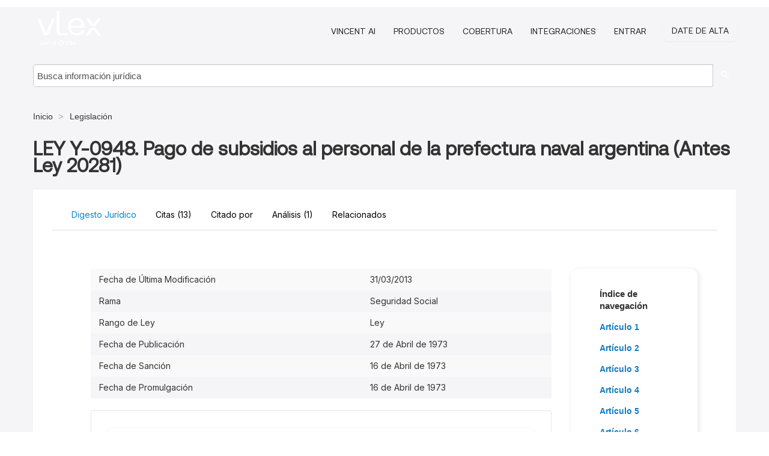

--- FILE ---
content_type: text/html; charset=utf-8
request_url: https://ar.vlex.com/vid/ley-534037226
body_size: 15403
content:
<!DOCTYPE html>
<html lang="es">
    <head>
        
        <link rel="preload" href="/stylesheets/font/vLex.woff" as="font" type="font/woff" crossorigin>
        
        <!-- Google Tag Manager -->
        <script>(function(w,d,s,l,i){w[l]=w[l]||[];w[l].push({'gtm.start':
        new Date().getTime(),event:'gtm.js'});var f=d.getElementsByTagName(s)[0],
        j=d.createElement(s),dl=l!='dataLayer'?'&l='+l:'';j.defer=true;j.src=
        'https://www.googletagmanager.com/gtm.js?id='+i+dl;f.parentNode.insertBefore(j,f);
        })(window,document,'script','dataLayer','GTM-PJMJX5');</script>
        <!-- End Google Tag Manager -->
        
        <link rel="icon" media="(prefers-color-scheme: light)" href="/facade-img/favicon-light.svg?t=1763021373405" />
        <link rel="icon" media="(prefers-color-scheme: dark)" href="/facade-img/favicon-dark.svg?t=1763021373405" />
        <!--[if lte IE 9]>
                <script src="/js/polyfill.js?t=1763021373405"></script>
        <![endif]-->
        <script>
            // Object.assign polyfill for IE11
            if (typeof Object.assign != 'function') {
                // Must be writable: true, enumerable: false, configurable: true
                Object.defineProperty(Object, "assign", {
                    value: function assign(target, varArgs) { // .length of function is 2
                        'use strict';
                        if (target == null) { // TypeError if undefined or null
                            throw new TypeError('Cannot convert undefined or null to object');
                        }

                        var to = Object(target);
                
                        for (var index = 1; index < arguments.length; index++) {
                            var nextSource = arguments[index];
                    
                            if (nextSource != null) { // Skip over if undefined or null
                                for (var nextKey in nextSource) {
                                    // Avoid bugs when hasOwnProperty is shadowed
                                    if (Object.prototype.hasOwnProperty.call(nextSource, nextKey)) {
                                        to[nextKey] = nextSource[nextKey];
                                    }
                                }
                            }
                        }
                        return to;
                    },
                    writable: true,
                    configurable: true
                });
            }
        </script>

        <meta http-equiv="Content-Type" content="text/html; charset=UTF-8">
        <meta charset="utf-8">


        
            <meta property="fb:app_id" content="358097329875" />
        <meta property="og:site_name" content="vLex"/>
                <meta property="og:url" content="https://ar.vlex.com/vid/ley-534037226"/>
        
        <meta property="og:type" content="article"/>
        
            <meta property="og:title" content="LEY Y-0948. Pago de subsidios al personal de la prefectura naval argentina (Antes Ley 20281)"/>
        
            <meta property="og:image" content="http://ar.vlex.com/facade-img/meta-og.png" />
        
        
            <meta name="twitter:image" content="http://ar.vlex.com/facade-img/meta-og.png" />

        <meta content="Law" name="classification">



        <title>LEY Y-0948. Pago de subsidios al personal de la prefectura naval argentina (Antes Ley 20281) - vLex Argentina
        </title>

        <meta name="viewport" content="width=device-width, initial-scale=1.0">
            <meta name="description" content="LEY Y-0948 Pago de subsidios al personal de la prefectura naval argentina Antes Ley 20281">
            <meta content="es" http-equiv="content-language">


            <meta name="robots" content="index,follow" />
            <meta name="googlebot" content="index,follow" />
        <meta name="title" content="LEY Y-0948. Pago de subsidios al personal de la prefectura naval argentina (Antes Ley 20281) - vLex Argentina - vLex" />
                <link rel="canonical" href="https://ar.vlex.com/vid/ley-534037226"/>

        

        <script async src="https://www.googletagmanager.com/gtag/js?id=GA_MEASUREMENT_ID"></script>
        <script>
            window.dataLayer = window.dataLayer || [];
            function gtag() { dataLayer.push(arguments); }
            gtag('js', new Date());
        
            // Provide the IDs of the GA4 properties you want to track.
                gtag('config', 'G-SC31NQTY4N', { cookieDomain: 'none', name: 'AR'});
        
        
        
        
            var sendNoBounceEvent = function(time) {
            setTimeout(function() {
                gtag('event', 'Over ' + time + ' seconds', {
                'event_category': 'NoBounce'
                });
            }, time * 1000);
            };
        
            sendNoBounceEvent(30);
            sendNoBounceEvent(60);
            sendNoBounceEvent(120);
            sendNoBounceEvent(180);
        
            function gaAll() {
                var args = arguments;
                gtag('get', 'conversion_linker', function(result) {
                    var trackers = result.creationData;
                    for (var i = 0; i < trackers.length; i++) {
                    var cloned_args = Array.prototype.slice.call(args, 0);
                    cloned_args[0] = trackers[i].name + "." + args[0];
                    gtag.apply(this, cloned_args);
                    }
                });
            }
        </script>
        	<link href="/stylesheets/facade-min.css?t=1763021373405" rel="stylesheet">
        

        <!--[if lt IE 9]>
            <script src="/js/html5.js?t=1763021373405"></script>
            <script src="/js/ie8.js?t=1763021373405"></script>
            <link href="/stylesheets/ie8css/css.css?t=1763021373405" rel="stylesheet">
            <link href="/stylesheets/ie8css/vlex.css?t=1763021373405" rel="stylesheet">
        <![endif]-->

        <!--[if lte IE 9]>
            <script src="/js/placeholder_ie.js?t=1763021373405"></script>
        <![endif]-->

        <!-- ClickTale Top part -->
        <script type="text/javascript">
            var WRInitTime=(new Date()).getTime();
        </script>
        <!-- ClickTale end of Top part -->
        <script type="application/ld+json">{"@context":"https://schema.org","@type":"BreadcrumbList","itemListElement":[{"@type":"ListItem","position":"1","name":"Inicio","item":"https://ar.vlex.com"},{"@type":"ListItem","position":2,"name":"Legislación","item":"https://ar.vlex.com/libraries/legislacion-argentina-25"}]}</script>
    </head>

    <body class="page page-index vid free_document "  data-webapp-path='%2Fvid%2F534037226'  data-country="AR" >

        <!-- Google Tag Manager (noscript) -->
        <noscript><iframe src="https://www.googletagmanager.com/ns.html?id=GTM-PJMJX5"
        height="0" width="0" style="display:none;visibility:hidden"></iframe></noscript>
        <!-- End Google Tag Manager (noscript) -->

        <div class="hide
             vid
             free_document
            
            "
            id="page_attr" 
             data-webapp-path='%2Fvid%2F534037226' 
             data-country="AR"
             content_type='6' 
            data-locale='es'>
        </div>

            <span id="webapp-path-tk" data-pb-webapp-path='null' class="hide"></span>

            <div id="navigation" class="wrapper ">
              <div class="navbar  navbar-static-top">
                <!--Header & Branding region-->
                <div class="header">
                  <div class="header-inner container">
                    <div class="row-fluid header-nav-container">
                      <div class="span3 to-home">
                        <a href="/">
                          <!--branding/logo-->
                          <span class="brand-logo" title="Home" style="display: flex; align-items: center; margin-bottom: 5px;">
                            <img src="/facade-img/vLex-logo.svg?t=1763021373405" title="vLex Argentina" alt="vLex Argentina" />
                            
                          </span>
                        </a>
                      </div>
                      <div class="span9 form-holder">
                        <div>
                          <div class="menu-toggle" onclick="$('.nav-menu').toggleClass('nav-menu--open', 500); $(this).toggleClass('open');">
                            <div class="hamburger"></div>
                          </div>
                          <ul class="nav-menu">
                              <li><a href="//latam.vlex.com/vincent-ai" rel="nofollow">VINCENT AI</a></li>
                           
            
                              <li><a href="//latam.vlex.com/plans" rel="nofollow">Productos</a></li>
                            
                              <li><a href="//ar.vlex.com" rel="nofollow">Cobertura</a></li>
            
                           
                              <li><a href="//latam.vlex.com/integrations" rel="nofollow">Integraciones</a></li>
                           
                            <li><a href="https://login.vlex.com?next_webapp_url=%2Fvid%2F534037226" rel="nofollow">Entrar</a></li>
                          
                            <li>
                              <a href="/freetrial/signup/AR?webapp_path=%2Fvid%2F534037226" class="btn signup" rel="nofollow">
                                Date de alta
                              </a>
                            </li>
                          </ul>
                          
            
                        </div>
                      </div>
                    </div>
                  </div>
                </div>
                <div class="head-container-searchbar">
                  <div class="form-inline search-form">
                    <form onsubmit="return validate_search(this);" method="get" action="/search" enctype="multipart/form-data" class="onsubmit-search">
                      <input class='placeholder search-input-subheader' type="text" name="q" id="searchinfo" placeholder="Busca información jurídica" required />
                      <button type="submit" class="btn btn-header search-button-subheader"><i class="icon-Buscador"></i></button>
                    </form>
                  </div>
                </div>
              </div>
            </div>
		<vlex-design-system>
        
<div id="content" class="seoArea">
    <div class="container extended block-net">
        <div class="container">
            <div>
            </div>

            
            <ul class="breadcrumb">
            	<li>
            		<a href="/">
            			<span>
            					Inicio
            			</span>
            		</a>
            	</li>
            
            		<li>
            			<a href="https://ar.vlex.com/libraries/legislacion-argentina-25">
            				<span>Legislación</span>
            			</a>
            		</li>
            </ul>
            <h1 style="margin-top: 24px; margin-bottom: 16px;"><strong style="font-family: 'Aeonik'; font-size: 32px;">LEY Y-0948. Pago de subsidios al personal de la prefectura naval argentina (Antes Ley 20281)</strong></h1>

            <div class="row">
                <div class="nav nav-tabs-no-margin">
                    <div class="nav-tabs">
                                    <tab-item class="nav nav-item nav-link internal-tab
                                         active
                                        "
                                         id="default-tab">

                                        <span>Digesto Jurídico</span>
                                    </tab-item>

                            <tab-item class="nav nav-item nav-link internal-tab" id="cited-authorities">
                                <span>Citas <span>(13)</span></span>
                            </tab-item>
                            <tab-item class="nav nav-item nav-link internal-tab" id="cited-in">
                                <span>Citado por</span>
                            </tab-item>
                            <tab-item class="nav nav-item nav-link internal-tab" id="amendments">
                                <span>Análisis <span>(1)</span></span>
                            </tab-item>
                        <tab-item class="nav nav-item nav-link internal-tab" id="related">
                            <span>Relacionados</span>
                        </tab-item>
                    </div>
                </div>

                <div id="default-tab-main-content" class="tab-content">
                    <div>
                        <div id="main-content" class="abovebox bg_white clearfix left-content-area">
                
                                <table class='table table-striped' style="font-family: 'Inter Variable';">
                                        <tr><td style="color: #333333;">Fecha de Última Modificación</td><td style="color: #333333;">31/03/2013</td></tr>
                                        <tr><td style="color: #333333;">Rama</td><td style="color: #333333;">Seguridad Social</td></tr>
                                        <tr><td style="color: #333333;">Rango de Ley</td><td style="color: #333333;">Ley</td></tr>
                                        <tr><td style="color: #333333;">Fecha de Publicación</td><td style="color: #333333;">27 de Abril de 1973</td></tr>
                                        <tr><td style="color: #333333;">Fecha de Sanción</td><td style="color: #333333;">16 de Abril de 1973</td></tr>
                                        <tr><td style="color: #333333;">Fecha de Promulgación</td><td style="color: #333333;">16 de Abril de 1973</td></tr>
                                </table>
                
                
                
                
                            <div class="container-preview">
                                <div class="content-content clearfix preview-style no_preview">
                                    <div class="inset-ad" style='float: right;margin-left: 2em;'>
                                            <div class="hidden-phone">
                                            </div>
                                    </div>
                
                                    <!-- we do this because if we have show_navigation_index set to true we do not
                                        show the TOC in the sidebar, so we want to keep showing it here -->
                
                                    <div>
                                        <div class="content">
                <section class="article" id="articulo1">
                <header>
                <span class="l1">Artículo 1</span>
                </header>
                <p>El personal de la Prefectura Naval Argentina en actividad, tendrá derecho a un subsidio por inutilización absoluta y permanente para el trabajo en la vida civil como consecuencia de lesiones graves contraídas encontrándose empeñado en acciones específicas de seguridad propias y permanentes contra terceros.</p>
                <p>En relación a su situación de familia, el monto del mismo consistirá:</p>
                <ol class="lower-alpha">
                <li value="1">
                <p>Para el personal soltero: en una suma equivalente a VEINTE (20) veces el importe del sueldo y suplementos generales correspondientes a su grado;</p>
                </li>
                <li value="2">
                <p>Para el personal casado sin hijos: en una suma equivalente a TREINTA (30) veces el importe del sueldo y suplementos generales correspondientes a su grado;</p>
                </li>
                <li value="3">
                <p>Para el personal casado con hijos: en una suma equivalente a CUARENTA</p>
                </li>
                </ol>
                <p>(40) veces el importe del sueldo y suplementos generales correspondientes a su grado.</p>
                <p>En caso de fallecimiento del causante sin que hubiere percibido dicho subsidio, el mismo será acordado a sus deudos con derecho a pensión.</p>
                <p>Este subsidio será acordado sin perjuicio de los derechos que correspondan en virtud de lo establecido en la <a href="https://ar.vlex.com/vid/ley-12992-2009-350693862">Ley 12992</a> .</p>
                </section>
                <section class="article" id="articulo2">
                <header>
                <span class="l1">Artículo 2</span>
                </header>
                <p>Las disposiciones del inciso b) del artículo 11 establecidas en la Ley 12992 , tendrán vigencia a partir de la fecha de promulgación de la <a href="https://ar.vlex.com/vid/ley-18558-25599461">Ley 18558</a> modificatoria de la <a href="https://ar.vlex.com/vid/ley-ase-534018478">Ley 18398</a> .</p>
                </section>
                <section class="article" id="articulo3">
                <header>
                <span class="l1">Artículo 3</span>
                </header>
                <p>El personal que habiendo prestado servicios civiles en la Prefectura Naval Argentina adquirió el estado policial con anterioridad a la promulgación de la <a href="https://ar.vlex.com/vid/ley-ase-534018478">Ley 18398</a> y que a la fecha de sanción de la presente Ley reviste en actividad, podrá acogerse al régimen de la <a href="https://ar.vlex.com/vid/ley-12992-2009-350693862">Ley 12992</a> cuando computare como mínimo DIEZ (10) años simples de servicios en tal carácter. A los efectos de alcanzar el tiempo mínimo para el retiro voluntario se le computarán como años simples de servicios los que hubiere prestado como personal civil en la Prefectura Naval Argentina .</p>
                </section>
                <section class="article" id="articulo4">
                <header>
                <span class="l1">Artículo 4</span>
                </header>
                <p>Salvo en aquellos casos expresamente determinados en esta ley, las modificaciones a la <a href="https://ar.vlex.com/vid/ley-12992-2009-350693862">Ley 12992</a> no alterará el carácter ni el efecto de los servicios ya prestados computados o computables por el personal a la fecha de vigencia de esta ley; los tiempos de servicios anteriores a la vigencia de la misma computables a los fines del retiro por el personal en actividad y en la situación del <a href="https://ar.vlex.com/vid/ley-ase-534018478">artículo 77</a> de la <a href="https://ar.vlex.com/vid/ley-ase-534018478">Ley 18398</a> , sólo podrán ser considerados para la aplicación de la escala del artículo 10 de la Ley N° 12992 , o a los efectos de su inclusión en las normas del artículo 9° inciso a) apartados 1 y 2 de la misma. Los conceptos y porcentajes determinados para el cálculo del haber de retiro en las escalas anteriores a la establecida por el artículo 1° de esta ley, no podrán ser modificados en ningún caso, salvo aquellas variaciones previstas en el inciso c) del artículo 9° de la Ley 12992.</p>
                </section>
                <section class="article" id="articulo5">
                <header>
                <span class="l1">Artículo 5</span>
                </header>
                <p>Al personal que se encuentre en actividad al momento de vigencia de la presente ley, se le bonificarán, desde la fecha de su ingreso a la Institución en el.</p>
                <p>carácter que establece el <a href="https://ar.vlex.com/vid/ley-ase-534018478">artículo 20</a> de la <a href="https://ar.vlex.com/vid/ley-ase-534018478">ley 18398</a> , los servicios prestados con anterioridad en actividad -servicio efectivo- y serán computables a los efectos de la aplicación de la escala del artículo 10 o su inclusión en las normas del artículo 9°, inciso a) apartados 1 y 2, con arreglo a lo previsto en el artículo 7°, incisos h) e i) y demás disposiciones aplicables de la ley 12992 y en la siguiente forma:</p>
                <ol class="lower-alpha">
                <li value="1">
                <p>Bonificado por el cien por ciento: Al que hubiere prestado servicios entre el 17 de diciembre de 1941 y 31 de mayo de 1946, 28 de setiembre de 1951 y 10 de noviembre de 1951, 12 de noviembre de 1951 y 30 de setiembre de 1955, 13 de marzo de 1960 y 1° de agosto de 1961; al Piloto Aviador, el mes en que hubiere piloteado seis horas como mínimo, una aeronave de la Prefectura Naval Argentina ; al del Escalafón Aeronáutico o de cualquier otro que hubiere constituido la tripulación de a bordo mientras prestara servicios en organismos específicos de la especialidad, el mes que en cumplimiento de actos del servicio hubiere volado seis horas como mínimo; al capacitado en Salvamento o Buceo, los meses que en cumplimiento de actos del servicio hubiere cumplido cinco horas como mínimo de sumersión; al personal de Sanidad cuya actividad profesional principal hubiera sido la de manejar habitualmente, aparatos generadores de rayos X o de otras radiaciones igualmente nocivas para la salud, o hubiera estado expuesto en análogas condiciones de radiaciones, el lapso que exceda los cinco primeros años de servicios continuados que el causante haya prestado en gabinetes o consultorios de electroradiología o de radioterapia, todo lo cual será técnicamente acreditado, al que hubiere prestado servicios en destinos situados desde el paralelo 45° S. hasta Tierra del Fuego inclusive y al que hubiere estado con destino permanente o efectuado comisión del servicio en la Antártida (Sector Antártico Argentino) o en la Zona de Hielo Continental Patagónico, desde la fecha de embarco con destino a dichas regiones hasta la fecha de regreso de las mismas;</p>
                </li>
                <li value="2">
                <p>Bonificado en el cincuenta por ciento: Al que hubiere prestado servicios en destinos donde percibiera el suplemento de Zonas Geográficas y el mes, al que en cumplimiento de misiones del servicio, hubiere volado seis horas como mínimo.</p>
                </li>
                </ol>
                <p>El mismo procedimiento se seguirá con el personal incorporado en virtud de lo establecido en el <a href="https://ar.vlex.com/vid/ley-ase-534018478">artículo 77</a> de la <a href="https://ar.vlex.com/vid/ley-ase-534018478">Ley 18398</a> , a los efectos prescriptos en el Artículo 9° de la Ley 12992.</p>
                </section>
                <section class="article" id="articulo6">
                <header>
                <span class="l1">Artículo 6</span>
                </header>
                <p>El personal que con anterioridad a la vigencia de la presente ley haya pasado a retiro o cesado en la prestación de servicios a que se refiere el <a href="https://ar.vlex.com/vid/ley-ase-534018478">artículo 77</a> de la <a href="https://ar.vlex.com/vid/ley-ase-534018478">Ley 18398</a> , salvo que se trate de personal comprendido en las disposiciones de la Ley 16443 , que al momento de la vigencia de esta ley perciba suplementos particulares u otras compensaciones, dejará de recibirlos en tales conceptos, sin perjuicio de continuar percibiendo los respectivos montos hasta su total absorción por los futuros aumentos de remuneraciones y a cuenta de los mismos. Igual criterio se aplicará para determinar el haber de pensión, cuando el derecho a ésta se hubiera originado con anterioridad a la vigencia de la presente ley.</p>
                </section>
                <section class="article" id="articulo7">
                <header>
                <span class="l1">Artículo 7</span>
                </header>
                <p>El derecho a pensión conferido por los artículos 6°, inciso b), apartado 2; 13, incisos e) y f) y 22, incisos b) y e) de la Ley 12992 , comprenderá también los casos en que el hecho generador del derecho hubiera ocurrido con anterioridad a la fecha que para cada caso se señala:</p>
                <ol class="lower-alpha">
                <li value="1">
                <p>Para los comprendidos en el artículo 6°, inciso b) apartado 2; cualquiera haya sido la fecha de baja del causante;</p>
                </li>
                <li value="2">
                <p>Para los comprendidos en los artículos 13, incisos e) y f) y 22, inciso b); con anterioridad a la fecha de sanción de la Ley 12992 ;</p>
                </li>
                <li value="3">
                <p>Para los comprendidos en el artículo 22, inciso e); cuando el deceso del causante se hubiere producido con posterioridad a la fecha de promulgación de la <a href="https://ar.vlex.com/vid/ley-18558-25599461">Ley 18558</a></p>
                </li>
                </ol>
                <p>.</p>
                </section>
                <section class="article" id="articulo8">
                <header>
                <span class="l1">Artículo 8</span>
                </header>
                <p>A partir de la fecha de puesta en vigor de la presente, no serán de aplicación para el Personal de la Prefectura Naval Argentina , las disposiciones contenidas en las Leyes <a href="https://ar.vlex.com/vid/ley-13-534-26-septiembre-2006-38815110">13534</a>, 16443, 17388 y demás disposiciones legales que se opongan a la presente Ley.</p>
                <p>LEY Y-0948</p>
                <p>(Antes <a href="https://ar.vlex.com/vid/ley-534037226">Ley 20281</a>) TABLA DE ANTECEDENTES Artículos del texto</p>
                <p>definitivo</p>
                <p>Fuente</p>
                <p>1 Art. 2° texto original</p>
                <p>2 Art. 3° texto original, salvo que se modifico la referencia al art. 1° texto original “el <a href="https://ar.vlex.com/vid/ley-12992-2009-350693862">artículo 1°</a> de la presente Ley” por el número de la <a href="https://ar.vlex.com/vid/ley-12992-2009-350693862">Ley 12992</a>.</p>
                <p>3 Art. 4° texto original se elimino en el texto del art. la frase “o del Decreto Ley N° 15615/57 (Ley 14467) ya que el mismo fue derogado por el <a href="https://ar.vlex.com/vid/ley-ase-534018478">art. 98</a> de la <a href="https://ar.vlex.com/vid/ley-ase-534018478">Ley 18398</a>.</p>
                <p>4 <a href="https://ar.vlex.com/vid/ley-21600-219509390">Arts. 6°</a> Texto según la <a href="https://ar.vlex.com/vid/ley-21600-219509390">ley 21600</a>. 5 a 8 Arts. 7 a 10 texto original,</p>
                <p>Artículos Suprimidos</p>
                <p>Arts. 1°, 5°, 9° y 11: caducidad por objeto cumplido.</p>
                <p>Art. 13: suprimido por ser de forma.</p>
                <p>Arts. <a href="https://ar.vlex.com/vid/ley-534037226">4°</a> y <a href="https://ar.vlex.com/vid/ley-534037226">6°</a> de la <a href="https://ar.vlex.com/vid/ley-534037226">Ley 20281</a> se elimino en el texto del art. la frase “o del Decreto Ley N° 15615/57 (Ley 14467) ya que el mismo fue derogado por el <a href="https://ar.vlex.com/vid/ley-ase-534018478">art. 98</a> de la <a href="https://ar.vlex.com/vid/ley-ase-534018478">Ley 18398</a>.</p>
                <p>REFERENCIAS EXTERNAS</p>
                <p><a href="https://ar.vlex.com/vid/ley-18558-25599461">Ley 18558</a></p>
                </section>
                <section class="article" id="articulo9">
                <header>
                <span class="l1">Artículo 9°</span>
                </header>
                <p>de la <a href="https://ar.vlex.com/vid/ley-12992-2009-350693862">Ley 12992</a>.</p>
                </section>
                <section class="article" id="articulo10">
                <header>
                <span class="l1">artículo 10</span>
                </header>
                <p>de la <a href="https://ar.vlex.com/vid/ley-12992-2009-350693862">Ley N° 12992</a>.</p>
                <p>artículos 6°, inciso b), apartado 2; 13, incisos e) y f) y 22, incisos b) y e) de la Ley 12992</p>
                <p>Inciso c) del artículo 9° de la Ley 12992</p>
                </section>
                <section class="quoted_article" id="articulo7">
                <header>
                <span class="l1">Artículo 7°</span>
                </header>
                <p>incisos h) e i) y demás disposiciones aplicables de la <a href="https://ar.vlex.com/vid/ley-12992-2009-350693862">ley 12992</a> <a href="https://ar.vlex.com/vid/ley-ase-534018478">Artículo 20</a> de la <a href="https://ar.vlex.com/vid/ley-ase-534018478">ley 18398</a>.</p>
                </section>
                <section class="article" id="articulo77">
                <header>
                <span class="l1">Artículo 77</span>
                </header>
                <p>de la <a href="https://ar.vlex.com/vid/ley-ase-534018478">Ley 18398</a>.</p>
                </section>
                <section class="quoted_article" id="articulo77">
                <header>
                <span class="l1">Artículo 77</span>
                </header>
                <p>de la <a href="https://ar.vlex.com/vid/ley-ase-534018478">Ley 18398</a>.</p>
                <p>Ley 16443</p>
                <p><a href="https://ar.vlex.com/vid/ley-13-534-26-septiembre-2006-38815110">Ley 13534</a></p>
                <p>Ley 16443</p>
                <p>Ley 17388</p>
                <p>ORGANISMOS</p>
                <p>Prefectura Naval Argentina</p>
                </section>
                </div>
                                    </div>
                
                                </div>
                            </div>
                
                
                
                
                        </div>
                    </div>
                    
                    <div class="span4 sidebar hidden-phone">
                               
                            <div class="topic-path">
                                <div class="bg_white abovebox directory">
                                    <div class="topic-path-heading">Índice de navegación</div>
                                    <nav class="toc" id="toc">
                    <span class="l1">Contenidos</span>
                    <ul>
                    <li>
                    <a href="#articulo1">Artículo 1</a>
                    </li>
                    <li>
                    <a href="#articulo2">Artículo 2</a>
                    </li>
                    <li>
                    <a href="#articulo3">Artículo 3</a>
                    </li>
                    <li>
                    <a href="#articulo4">Artículo 4</a>
                    </li>
                    <li>
                    <a href="#articulo5">Artículo 5</a>
                    </li>
                    <li>
                    <a href="#articulo6">Artículo 6</a>
                    </li>
                    <li>
                    <a href="#articulo7">Artículo 7</a>
                    </li>
                    <li>
                    <a href="#articulo8">Artículo 8</a>
                    </li>
                    <li>
                    <a href="#articulo9">Artículo 9°</a>
                    </li>
                    <li>
                    <a href="#articulo10">artículo 10</a>
                    </li>
                    <li>
                    <a href="#articulo77">Artículo 77</a>
                    </li>
                    </ul>
                    </nav>
                                </div>
                            </div>
                    
                    
                    
                    
                    
                    
                        <div class="topic-path">
                            <div class="bg_white abovebox directory">
                                <div class="topic-path-heading">Funcionalidades premium</div>
                                <ul>
                                    <li>Versión históricas y futuras</li>
                                    <li>Alertas legislativas</li>
                                    <li>Análisis jurídico</li>
                                    <li>Versión PDF</li>
                                    <li>Interrelación con modelos, doctrina y jurisprudencia</li>
                                    <li>Buscador avanzado</li>
                                </ul>
                                <div class="text-center" style="margin-bottom: 1em;">
                                    <span class="to-ft btn btn-header">Comienza Gratis</span>
                                </div>
                            </div>
                        </div>
                    
                    
                            
                    
                        <div class="banners text-center">
                        </div>
                    </div>    <div class="bottom_ad">
                    </div>
                </div>
                <div id="report-main-content" class="tab-content report-container">
                    <div class="report-wrapper">
                        <div class="">
                            <div class="report-flex">
                                <div class="report-text">
                                    
                                    <h3 class="tabs-marketing-title-global">
                                        Accede a todo el contenido con una prueba gratuita de 7 días
                                    </h3>
                                    <h3 class="tabs-marketing-subtitle-global">
                                        Transforma tu investigación jurídica con vLex
                                    </h3>
                                    <ul class="marketing-benefits-list">
                                        <li class="marketing-benefit-item">
                                            <div class="marketing-icon-container">
                                                <svg xmlns="http://www.w3.org/2000/svg" fill="none" viewBox="0 0 24 24" stroke-width="1.5" stroke="currentColor" class="size-6">
                                      <path stroke-linecap="round" stroke-linejoin="round" d="M8.25 3v1.5M4.5 8.25H3m18 0h-1.5M4.5 12H3m18 0h-1.5m-15 3.75H3m18 0h-1.5M8.25 19.5V21M12 3v1.5m0 15V21m3.75-18v1.5m0 15V21m-9-1.5h10.5a2.25 2.25 0 0 0 2.25-2.25V6.75a2.25 2.25 0 0 0-2.25-2.25H6.75A2.25 2.25 0 0 0 4.5 6.75v10.5a2.25 2.25 0 0 0 2.25 2.25Zm.75-12h9v9h-9v-9Z" />
                                    </svg>
                                    
                                            </div>
                                            <div class="marketing-span-marketing">
                                                <h4 class="subtitle_marketing-tabs">
                                                    Accede a resúmenes de sentencias generados por IA, que destacan al instante los aspectos jurídicos
                                                    clave. </h4>
                                            </div>
                                        </li>
                                    
                                        <li class="marketing-benefit-item">
                                            <div class="marketing-icon-container">
                                                <svg xmlns="http://www.w3.org/2000/svg" fill="none" viewBox="0 0 24 24" stroke-width="1.5" stroke="currentColor" class="size-6">
                                      <path stroke-linecap="round" stroke-linejoin="round" d="M12 6.042A8.967 8.967 0 0 0 6 3.75c-1.052 0-2.062.18-3 .512v14.25A8.987 8.987 0 0 1 6 18c2.305 0 4.408.867 6 2.292m0-14.25a8.966 8.966 0 0 1 6-2.292c1.052 0 2.062.18 3 .512v14.25A8.987 8.987 0 0 0 18 18a8.967 8.967 0 0 0-6 2.292m0-14.25v14.25" />
                                    </svg>
                                    
                                            </div>
                                            <div class="marketing-span-marketing">
                                                <h4 class="subtitle_marketing-tabs">
                                                    Realiza búsquedas avanzadas con opciones precisas de filtrado y ordenamiento. </h4>
                                            </div>
                                        </li>
                                    
                                        <li class="marketing-benefit-item">
                                            <div class="marketing-icon-container">
                                                <svg xmlns="http://www.w3.org/2000/svg" fill="none" viewBox="0 0 24 24" stroke-width="1.5" stroke="currentColor" class="size-6">
                                      <path stroke-linecap="round" stroke-linejoin="round" d="M9 12.75 11.25 15 15 9.75M21 12c0 1.268-.63 2.39-1.593 3.068a3.745 3.745 0 0 1-1.043 3.296 3.745 3.745 0 0 1-3.296 1.043A3.745 3.745 0 0 1 12 21c-1.268 0-2.39-.63-3.068-1.593a3.746 3.746 0 0 1-3.296-1.043 3.745 3.745 0 0 1-1.043-3.296A3.745 3.745 0 0 1 3 12c0-1.268.63-2.39 1.593-3.068a3.745 3.745 0 0 1 1.043-3.296 3.746 3.746 0 0 1 3.296-1.043A3.746 3.746 0 0 1 12 3c1.268 0 2.39.63 3.068 1.593a3.746 3.746 0 0 1 3.296 1.043 3.746 3.746 0 0 1 1.043 3.296A3.745 3.745 0 0 1 21 12Z" />
                                    </svg>
                                    
                                            </div>
                                            <div class="marketing-span-marketing">
                                                <h4 class="subtitle_marketing-tabs">
                                                    Consulta contenido jurídico completo de más de 100 jurisdicciones, incluyendo una amplia colección de
                                                    libros y revistas a texto completo.</h4>
                                            </div>
                                        </li>
                                    
                                        <li class="marketing-benefit-item">
                                            <div class="marketing-icon-container">
                                                <svg xmlns="http://www.w3.org/2000/svg" fill="none" viewBox="0 0 24 24" stroke-width="1.5" stroke="currentColor" class="size-6">
                                      <path stroke-linecap="round" stroke-linejoin="round" d="M12 7.5h1.5m-1.5 3h1.5m-7.5 3h7.5m-7.5 3h7.5m3-9h3.375c.621 0 1.125.504 1.125 1.125V18a2.25 2.25 0 0 1-2.25 2.25M16.5 7.5V18a2.25 2.25 0 0 0 2.25 2.25M16.5 7.5V4.875c0-.621-.504-1.125-1.125-1.125H4.125C3.504 3.75 3 4.254 3 4.875V18a2.25 2.25 0 0 0 2.25 2.25h13.5M6 7.5h3v3H6v-3Z" />
                                    </svg>
                                    
                                            </div>
                                            <div class="marketing-span-marketing">
                                                <h4 class="subtitle_marketing-tabs">
                                                    Disfruta de funcionalidades exclusivas como comparador de versiones de una ley, notas de vigencia,
                                                    análisis de citas, y mucho más.
                                                </h4>
                                            </div>
                                        </li>
                                        <li class="marketing-benefit-item">
                                            <div class="marketing-icon-container">
                                                
                                          <svg xmlns="http://www.w3.org/2000/svg" fill="none" viewBox="0 0 24 24" stroke-width="1.5" stroke="currentColor" class="size-6">
                                          <path stroke-linecap="round" stroke-linejoin="round" d="M9 12.75 11.25 15 15 9.75m-3-7.036A11.959 11.959 0 0 1 3.598 6 11.99 11.99 0 0 0 3 9.749c0 5.592 3.824 10.29 9 11.623 5.176-1.332 9-6.03 9-11.622 0-1.31-.21-2.571-.598-3.751h-.152c-3.196 0-6.1-1.248-8.25-3.285Z" />
                                          </svg>
                                    
                                        
                                            </div>
                                            <div class="marketing-span-marketing">
                                                <h4 class="subtitle_marketing-tabs">
                                                    Con la confianza de más de 2 millones de profesionales, incluidas las firmas más importantes del mundo.
                                                </h4>
                                            </div>
                                        </li>
                                    </ul>
                                    
                                    <style>
                                        span p {
                                            text-align: justify;
                                        }
                                        .fa-solid {
                                            font-size: 40px;
                                            color: #2275d7;
                                        }
                                        li div {
                                            width: 55px;
                                            height: 40px;
                                        }
                                        .marketing-icon-container {
                                            display: flex;
                                            justify-content: flex-start;
                                            align-items: center;
                                            height: auto;
                                        }
                                        .marketing-icon-container svg {
                                            stroke: #ffffff;
                                            width: 36px;
                                        }
                                        .marketing-span-marketing {
                                            width: 100%;
                                            display: inline-table;
                                        }
                                        .marketing-span-marketing svg {
                                            width: 18px;
                                            margin-bottom: -4px;
                                        }
                                        .subtitle_marketing-tabs {
                                            font-size: 16px;
                                            font-weight: 500;
                                            margin: 0;
                                            color: var(--color-white);
                                            font-family: 'Inter Variable';
                                        }
                                        .marketing-icon-container p {
                                            font-size: 14px;
                                        }
                                        .marketing-section-title {
                                            font-size: 32px;
                                            font-weight: 500;
                                            margin: 40px 0 24px 0;
                                            color: rgb(45, 147, 207);
                                            padding-top: 16px;
                                        }
                                        .marketing-benefits-list {
                                            list-style: none;
                                            margin: 0;
                                            padding: 0;
                                        }
                                        .marketing-benefit-item {
                                            margin-bottom: 24px;
                                            display: flex;
                                            align-items: center;
                                            gap: 1rem;
                                        }
                                        .marketing-modal-button-wrapper {
                                            display: flex;
                                            justify-content: flex-start;
                                            margin-top: 16px;
                                        }
                                        @media (max-width: 768px) {
                                            .subtitle_marketing-tabs {
                                                font-size: 1rem;
                                                color: var(--color-white);
                                            }
                                            .marketing-span-marketing p {
                                                display: none;
                                            }
                                        }
                                    </style>
                                    
                                    
                                    
                                    <style>
                                        .tabs-marketing-authorities-title {
                                            font-weight: 600;
                                            font-size: 35px;
                                            max-width: 100%;
                                            margin-bottom: 24px;
                                            color: rgb(45, 147, 207);
                                        }
                                        .tabs-marketing-title-global {
                                            font-weight: 400;
                                            font-size: 32px;
                                            max-width: 100%;
                                            color: #fff;
                                            font-family: 'Aeonik';
                                            padding-bottom: 24px;
                                        }
                                        .tabs-marketing-subtitle-global {
                                            font-size: 26px;
                                            font-weight: 500;
                                            margin-top: 1rem;
                                            margin-bottom: 2rem;
                                            line-height: 32px;
                                            color: rgb(45, 147, 207);
                                        }
                                        .cited-authorities-subtitle {
                                            font-size: 24px;
                                            font-weight: 400;
                                            margin-top: 1rem;
                                            line-height: 32px;
                                        }
                                        /* Mobile */
                                        @media (max-width: 768px) {
                                            .tabs-marketing-authorities-title {
                                                font-size: 28px;
                                            }
                                            .cited-authorities-subtitle {
                                                font-size: 18px;
                                                line-height: 28px;
                                            }
                                        }
                                    </style>
                                </div>
                                <div class="report-image-wrapper">
                                    <img src="/facade-img/vlexlabs_4e8ee2e209.png" alt="vLex" class="report-image">
                                </div>
                            </div>
                        </div>
                        <div class="button-modal-container">
                            <button class="cta-button-gradient" onclick="openModal()">
                                <span>
                                    Empieza tu Prueba Gratuita
                                </span>
                            </button>
                        </div>
                    </div>
                </div>
                
                <style>
                    .report-container {
                        display: none;
                        margin: 0;
                    }
                
                    .report-wrapper {
                        width: 95%;
                        margin: 2rem auto;
                        overflow: hidden;
                        background-image: url('/facade-img/bg-3.svg');
                        background-repeat: no-repeat;
                        background-position: right bottom;
                        background-size: auto 100%;
                        padding-block: 1.5rem; 
                        background-color: var(--color-cyan-700);
                    }
                
                    .full-width {
                        width: 100%;
                    }
                
                    .report-flex {
                        display: flex;
                        flex-wrap: wrap;
                        justify-content: space-between;
                        align-items: flex-start;
                        gap: 2rem;
                        margin-top: 2rem;
                    }
                
                    .button-modal-container {
                        margin-top: 16px;
                        display: flex;
                        justify-content: flex-start;
                        margin-bottom: 2rem;
                        padding-left: 48px;
                    }
                
                    .report-text {
                        max-width: 530px;
                        text-align: left;
                        padding: 0px 16px 0px 48px;
                    }
                
                    .report-image {
                        width: 100%;
                        max-width: 400px;
                        padding-right: 24px;
                    }
                
                
                    @media (max-width: 768px) {
                        .report-flex {
                            margin-top: 1rem;
                        }
                
                        .report-container {
                            display: none;
                            margin: 0;
                        }
                
                        .report-flex {
                            flex-direction: column;
                            align-items: flex-start;
                        }
                
                        .report-text,
                        .report-image {
                            max-width: 100%;
                            text-align: left;
                        }
                
                        .report-wrapper {
                            background-position: center top;
                            background-size: 120%;
                            background-image: none;
                        }
                    }
                </style>                <div id="cited-authorities-main-content" class="tab-content cited-authorities-container">
                    <div class="cited-authorities-wrapper">
                        <div class="">
                            <div class="cited-authorities-flex">
                                <div class="cited-authorities-text">
                                    
                                    <h3 class="tabs-marketing-title-global">
                                        Accede a todo el contenido con una prueba gratuita de 7 días
                                    </h3>
                                    <h3 class="tabs-marketing-subtitle-global">
                                        Transforma tu investigación jurídica con vLex
                                    </h3>
                                    <ul class="marketing-benefits-list">
                                        <li class="marketing-benefit-item">
                                            <div class="marketing-icon-container">
                                                <svg xmlns="http://www.w3.org/2000/svg" fill="none" viewBox="0 0 24 24" stroke-width="1.5" stroke="currentColor" class="size-6">
                                      <path stroke-linecap="round" stroke-linejoin="round" d="M8.25 3v1.5M4.5 8.25H3m18 0h-1.5M4.5 12H3m18 0h-1.5m-15 3.75H3m18 0h-1.5M8.25 19.5V21M12 3v1.5m0 15V21m3.75-18v1.5m0 15V21m-9-1.5h10.5a2.25 2.25 0 0 0 2.25-2.25V6.75a2.25 2.25 0 0 0-2.25-2.25H6.75A2.25 2.25 0 0 0 4.5 6.75v10.5a2.25 2.25 0 0 0 2.25 2.25Zm.75-12h9v9h-9v-9Z" />
                                    </svg>
                                    
                                            </div>
                                            <div class="marketing-span-marketing">
                                                <h4 class="subtitle_marketing-tabs">
                                                    Accede a resúmenes de sentencias generados por IA, que destacan al instante los aspectos jurídicos
                                                    clave. </h4>
                                            </div>
                                        </li>
                                    
                                        <li class="marketing-benefit-item">
                                            <div class="marketing-icon-container">
                                                <svg xmlns="http://www.w3.org/2000/svg" fill="none" viewBox="0 0 24 24" stroke-width="1.5" stroke="currentColor" class="size-6">
                                      <path stroke-linecap="round" stroke-linejoin="round" d="M12 6.042A8.967 8.967 0 0 0 6 3.75c-1.052 0-2.062.18-3 .512v14.25A8.987 8.987 0 0 1 6 18c2.305 0 4.408.867 6 2.292m0-14.25a8.966 8.966 0 0 1 6-2.292c1.052 0 2.062.18 3 .512v14.25A8.987 8.987 0 0 0 18 18a8.967 8.967 0 0 0-6 2.292m0-14.25v14.25" />
                                    </svg>
                                    
                                            </div>
                                            <div class="marketing-span-marketing">
                                                <h4 class="subtitle_marketing-tabs">
                                                    Realiza búsquedas avanzadas con opciones precisas de filtrado y ordenamiento. </h4>
                                            </div>
                                        </li>
                                    
                                        <li class="marketing-benefit-item">
                                            <div class="marketing-icon-container">
                                                <svg xmlns="http://www.w3.org/2000/svg" fill="none" viewBox="0 0 24 24" stroke-width="1.5" stroke="currentColor" class="size-6">
                                      <path stroke-linecap="round" stroke-linejoin="round" d="M9 12.75 11.25 15 15 9.75M21 12c0 1.268-.63 2.39-1.593 3.068a3.745 3.745 0 0 1-1.043 3.296 3.745 3.745 0 0 1-3.296 1.043A3.745 3.745 0 0 1 12 21c-1.268 0-2.39-.63-3.068-1.593a3.746 3.746 0 0 1-3.296-1.043 3.745 3.745 0 0 1-1.043-3.296A3.745 3.745 0 0 1 3 12c0-1.268.63-2.39 1.593-3.068a3.745 3.745 0 0 1 1.043-3.296 3.746 3.746 0 0 1 3.296-1.043A3.746 3.746 0 0 1 12 3c1.268 0 2.39.63 3.068 1.593a3.746 3.746 0 0 1 3.296 1.043 3.746 3.746 0 0 1 1.043 3.296A3.745 3.745 0 0 1 21 12Z" />
                                    </svg>
                                    
                                            </div>
                                            <div class="marketing-span-marketing">
                                                <h4 class="subtitle_marketing-tabs">
                                                    Consulta contenido jurídico completo de más de 100 jurisdicciones, incluyendo una amplia colección de
                                                    libros y revistas a texto completo.</h4>
                                            </div>
                                        </li>
                                    
                                        <li class="marketing-benefit-item">
                                            <div class="marketing-icon-container">
                                                <svg xmlns="http://www.w3.org/2000/svg" fill="none" viewBox="0 0 24 24" stroke-width="1.5" stroke="currentColor" class="size-6">
                                      <path stroke-linecap="round" stroke-linejoin="round" d="M12 7.5h1.5m-1.5 3h1.5m-7.5 3h7.5m-7.5 3h7.5m3-9h3.375c.621 0 1.125.504 1.125 1.125V18a2.25 2.25 0 0 1-2.25 2.25M16.5 7.5V18a2.25 2.25 0 0 0 2.25 2.25M16.5 7.5V4.875c0-.621-.504-1.125-1.125-1.125H4.125C3.504 3.75 3 4.254 3 4.875V18a2.25 2.25 0 0 0 2.25 2.25h13.5M6 7.5h3v3H6v-3Z" />
                                    </svg>
                                    
                                            </div>
                                            <div class="marketing-span-marketing">
                                                <h4 class="subtitle_marketing-tabs">
                                                    Disfruta de funcionalidades exclusivas como comparador de versiones de una ley, notas de vigencia,
                                                    análisis de citas, y mucho más.
                                                </h4>
                                            </div>
                                        </li>
                                        <li class="marketing-benefit-item">
                                            <div class="marketing-icon-container">
                                                
                                          <svg xmlns="http://www.w3.org/2000/svg" fill="none" viewBox="0 0 24 24" stroke-width="1.5" stroke="currentColor" class="size-6">
                                          <path stroke-linecap="round" stroke-linejoin="round" d="M9 12.75 11.25 15 15 9.75m-3-7.036A11.959 11.959 0 0 1 3.598 6 11.99 11.99 0 0 0 3 9.749c0 5.592 3.824 10.29 9 11.623 5.176-1.332 9-6.03 9-11.622 0-1.31-.21-2.571-.598-3.751h-.152c-3.196 0-6.1-1.248-8.25-3.285Z" />
                                          </svg>
                                    
                                        
                                            </div>
                                            <div class="marketing-span-marketing">
                                                <h4 class="subtitle_marketing-tabs">
                                                    Con la confianza de más de 2 millones de profesionales, incluidas las firmas más importantes del mundo.
                                                </h4>
                                            </div>
                                        </li>
                                    </ul>
                                    
                                    <style>
                                        span p {
                                            text-align: justify;
                                        }
                                        .fa-solid {
                                            font-size: 40px;
                                            color: #2275d7;
                                        }
                                        li div {
                                            width: 55px;
                                            height: 40px;
                                        }
                                        .marketing-icon-container {
                                            display: flex;
                                            justify-content: flex-start;
                                            align-items: center;
                                            height: auto;
                                        }
                                        .marketing-icon-container svg {
                                            stroke: #ffffff;
                                            width: 36px;
                                        }
                                        .marketing-span-marketing {
                                            width: 100%;
                                            display: inline-table;
                                        }
                                        .marketing-span-marketing svg {
                                            width: 18px;
                                            margin-bottom: -4px;
                                        }
                                        .subtitle_marketing-tabs {
                                            font-size: 16px;
                                            font-weight: 500;
                                            margin: 0;
                                            color: var(--color-white);
                                            font-family: 'Inter Variable';
                                        }
                                        .marketing-icon-container p {
                                            font-size: 14px;
                                        }
                                        .marketing-section-title {
                                            font-size: 32px;
                                            font-weight: 500;
                                            margin: 40px 0 24px 0;
                                            color: rgb(45, 147, 207);
                                            padding-top: 16px;
                                        }
                                        .marketing-benefits-list {
                                            list-style: none;
                                            margin: 0;
                                            padding: 0;
                                        }
                                        .marketing-benefit-item {
                                            margin-bottom: 24px;
                                            display: flex;
                                            align-items: center;
                                            gap: 1rem;
                                        }
                                        .marketing-modal-button-wrapper {
                                            display: flex;
                                            justify-content: flex-start;
                                            margin-top: 16px;
                                        }
                                        @media (max-width: 768px) {
                                            .subtitle_marketing-tabs {
                                                font-size: 1rem;
                                                color: var(--color-white);
                                            }
                                            .marketing-span-marketing p {
                                                display: none;
                                            }
                                        }
                                    </style>
                                    
                                    
                                    
                                    <style>
                                        .tabs-marketing-authorities-title {
                                            font-weight: 600;
                                            font-size: 35px;
                                            max-width: 100%;
                                            margin-bottom: 24px;
                                            color: rgb(45, 147, 207);
                                        }
                                        .tabs-marketing-title-global {
                                            font-weight: 400;
                                            font-size: 32px;
                                            max-width: 100%;
                                            color: #fff;
                                            font-family: 'Aeonik';
                                            padding-bottom: 24px;
                                        }
                                        .tabs-marketing-subtitle-global {
                                            font-size: 26px;
                                            font-weight: 500;
                                            margin-top: 1rem;
                                            margin-bottom: 2rem;
                                            line-height: 32px;
                                            color: rgb(45, 147, 207);
                                        }
                                        .cited-authorities-subtitle {
                                            font-size: 24px;
                                            font-weight: 400;
                                            margin-top: 1rem;
                                            line-height: 32px;
                                        }
                                        /* Mobile */
                                        @media (max-width: 768px) {
                                            .tabs-marketing-authorities-title {
                                                font-size: 28px;
                                            }
                                            .cited-authorities-subtitle {
                                                font-size: 18px;
                                                line-height: 28px;
                                            }
                                        }
                                    </style>
                                </div>
                                <div class="cited-authorities-image-wrapper">
                                    <img src="/facade-img/vlexlabs_4e8ee2e209.png" alt="vLex" class="cited-authorities-image">
                                </div>
                            </div>
                        </div>
                        <div class="button-modal-container">
                            <button class="cta-button-gradient" onclick="openModal()">
                                <span>
                                    Empieza tu Prueba Gratuita
                                </span>
                            </button>
                        </div>        
                    </div>
                </div>
                
                <style>
                    .cited-authorities-container {
                        display: none;
                        margin: 0;
                    }
                
                    .cited-authorities-wrapper {
                        width: 95%;
                        margin: 2rem auto;
                        overflow: hidden;
                        background-image: url('/facade-img/bg-3.svg');
                        background-repeat: no-repeat;
                        background-position: right bottom;
                        background-size: auto 100%;
                        padding-block: 1.5rem; 
                        background-color: var(--color-cyan-700);
                    }
                
                    .full-width {
                        width: 100%;
                    }
                
                    .cited-authorities-flex {
                        display: flex;
                        flex-wrap: wrap;
                        justify-content: space-between;
                        align-items: flex-start;
                        gap: 2rem;
                        margin-top: 2rem;
                    }
                
                    .button-modal-container {
                        margin-top: 16px;
                        display: flex;
                        justify-content: flex-start;
                        margin-bottom: 2rem;
                        padding-left: 48px;
                    }
                
                    .cited-authorities-text {
                        max-width: 530px;
                        text-align: left;
                        padding: 0px 16px 0px 48px;
                    }
                
                    .cited-authorities-image {
                        width: 100%;
                        max-width: 400px;
                        padding-right: 24px;
                    }
                
                
                    @media (max-width: 768px) {
                        .cited-authorities-flex {
                            margin-top: 1rem;
                        }
                
                        .cited-authorities-container {
                            display: none;
                            margin: 0;
                        }
                
                        .cited-authorities-flex {
                            flex-direction: column;
                            align-items: flex-start;
                        }
                        .cited-authorities-text,
                        .cited-authorities-image {
                            max-width: 100%;
                            text-align: left;
                        }
                        .cited-authorities-wrapper {
                            background-position: center top;
                            background-size: 120%;
                            background-image: none;
                        }
                    }
                </style>                <div id="cited-in-main-content" class="tab-content cited-in-container">
                    <div class="cited-in-wrapper">
                        <div class="">
                            <div class="cited-in-flex">
                                <div class="cited-in-text">
                                    
                                    <h3 class="tabs-marketing-title-global">
                                        Accede a todo el contenido con una prueba gratuita de 7 días
                                    </h3>
                                    <h3 class="tabs-marketing-subtitle-global">
                                        Transforma tu investigación jurídica con vLex
                                    </h3>
                                    <ul class="marketing-benefits-list">
                                        <li class="marketing-benefit-item">
                                            <div class="marketing-icon-container">
                                                <svg xmlns="http://www.w3.org/2000/svg" fill="none" viewBox="0 0 24 24" stroke-width="1.5" stroke="currentColor" class="size-6">
                                      <path stroke-linecap="round" stroke-linejoin="round" d="M8.25 3v1.5M4.5 8.25H3m18 0h-1.5M4.5 12H3m18 0h-1.5m-15 3.75H3m18 0h-1.5M8.25 19.5V21M12 3v1.5m0 15V21m3.75-18v1.5m0 15V21m-9-1.5h10.5a2.25 2.25 0 0 0 2.25-2.25V6.75a2.25 2.25 0 0 0-2.25-2.25H6.75A2.25 2.25 0 0 0 4.5 6.75v10.5a2.25 2.25 0 0 0 2.25 2.25Zm.75-12h9v9h-9v-9Z" />
                                    </svg>
                                    
                                            </div>
                                            <div class="marketing-span-marketing">
                                                <h4 class="subtitle_marketing-tabs">
                                                    Accede a resúmenes de sentencias generados por IA, que destacan al instante los aspectos jurídicos
                                                    clave. </h4>
                                            </div>
                                        </li>
                                    
                                        <li class="marketing-benefit-item">
                                            <div class="marketing-icon-container">
                                                <svg xmlns="http://www.w3.org/2000/svg" fill="none" viewBox="0 0 24 24" stroke-width="1.5" stroke="currentColor" class="size-6">
                                      <path stroke-linecap="round" stroke-linejoin="round" d="M12 6.042A8.967 8.967 0 0 0 6 3.75c-1.052 0-2.062.18-3 .512v14.25A8.987 8.987 0 0 1 6 18c2.305 0 4.408.867 6 2.292m0-14.25a8.966 8.966 0 0 1 6-2.292c1.052 0 2.062.18 3 .512v14.25A8.987 8.987 0 0 0 18 18a8.967 8.967 0 0 0-6 2.292m0-14.25v14.25" />
                                    </svg>
                                    
                                            </div>
                                            <div class="marketing-span-marketing">
                                                <h4 class="subtitle_marketing-tabs">
                                                    Realiza búsquedas avanzadas con opciones precisas de filtrado y ordenamiento. </h4>
                                            </div>
                                        </li>
                                    
                                        <li class="marketing-benefit-item">
                                            <div class="marketing-icon-container">
                                                <svg xmlns="http://www.w3.org/2000/svg" fill="none" viewBox="0 0 24 24" stroke-width="1.5" stroke="currentColor" class="size-6">
                                      <path stroke-linecap="round" stroke-linejoin="round" d="M9 12.75 11.25 15 15 9.75M21 12c0 1.268-.63 2.39-1.593 3.068a3.745 3.745 0 0 1-1.043 3.296 3.745 3.745 0 0 1-3.296 1.043A3.745 3.745 0 0 1 12 21c-1.268 0-2.39-.63-3.068-1.593a3.746 3.746 0 0 1-3.296-1.043 3.745 3.745 0 0 1-1.043-3.296A3.745 3.745 0 0 1 3 12c0-1.268.63-2.39 1.593-3.068a3.745 3.745 0 0 1 1.043-3.296 3.746 3.746 0 0 1 3.296-1.043A3.746 3.746 0 0 1 12 3c1.268 0 2.39.63 3.068 1.593a3.746 3.746 0 0 1 3.296 1.043 3.746 3.746 0 0 1 1.043 3.296A3.745 3.745 0 0 1 21 12Z" />
                                    </svg>
                                    
                                            </div>
                                            <div class="marketing-span-marketing">
                                                <h4 class="subtitle_marketing-tabs">
                                                    Consulta contenido jurídico completo de más de 100 jurisdicciones, incluyendo una amplia colección de
                                                    libros y revistas a texto completo.</h4>
                                            </div>
                                        </li>
                                    
                                        <li class="marketing-benefit-item">
                                            <div class="marketing-icon-container">
                                                <svg xmlns="http://www.w3.org/2000/svg" fill="none" viewBox="0 0 24 24" stroke-width="1.5" stroke="currentColor" class="size-6">
                                      <path stroke-linecap="round" stroke-linejoin="round" d="M12 7.5h1.5m-1.5 3h1.5m-7.5 3h7.5m-7.5 3h7.5m3-9h3.375c.621 0 1.125.504 1.125 1.125V18a2.25 2.25 0 0 1-2.25 2.25M16.5 7.5V18a2.25 2.25 0 0 0 2.25 2.25M16.5 7.5V4.875c0-.621-.504-1.125-1.125-1.125H4.125C3.504 3.75 3 4.254 3 4.875V18a2.25 2.25 0 0 0 2.25 2.25h13.5M6 7.5h3v3H6v-3Z" />
                                    </svg>
                                    
                                            </div>
                                            <div class="marketing-span-marketing">
                                                <h4 class="subtitle_marketing-tabs">
                                                    Disfruta de funcionalidades exclusivas como comparador de versiones de una ley, notas de vigencia,
                                                    análisis de citas, y mucho más.
                                                </h4>
                                            </div>
                                        </li>
                                        <li class="marketing-benefit-item">
                                            <div class="marketing-icon-container">
                                                
                                          <svg xmlns="http://www.w3.org/2000/svg" fill="none" viewBox="0 0 24 24" stroke-width="1.5" stroke="currentColor" class="size-6">
                                          <path stroke-linecap="round" stroke-linejoin="round" d="M9 12.75 11.25 15 15 9.75m-3-7.036A11.959 11.959 0 0 1 3.598 6 11.99 11.99 0 0 0 3 9.749c0 5.592 3.824 10.29 9 11.623 5.176-1.332 9-6.03 9-11.622 0-1.31-.21-2.571-.598-3.751h-.152c-3.196 0-6.1-1.248-8.25-3.285Z" />
                                          </svg>
                                    
                                        
                                            </div>
                                            <div class="marketing-span-marketing">
                                                <h4 class="subtitle_marketing-tabs">
                                                    Con la confianza de más de 2 millones de profesionales, incluidas las firmas más importantes del mundo.
                                                </h4>
                                            </div>
                                        </li>
                                    </ul>
                                    
                                    <style>
                                        span p {
                                            text-align: justify;
                                        }
                                        .fa-solid {
                                            font-size: 40px;
                                            color: #2275d7;
                                        }
                                        li div {
                                            width: 55px;
                                            height: 40px;
                                        }
                                        .marketing-icon-container {
                                            display: flex;
                                            justify-content: flex-start;
                                            align-items: center;
                                            height: auto;
                                        }
                                        .marketing-icon-container svg {
                                            stroke: #ffffff;
                                            width: 36px;
                                        }
                                        .marketing-span-marketing {
                                            width: 100%;
                                            display: inline-table;
                                        }
                                        .marketing-span-marketing svg {
                                            width: 18px;
                                            margin-bottom: -4px;
                                        }
                                        .subtitle_marketing-tabs {
                                            font-size: 16px;
                                            font-weight: 500;
                                            margin: 0;
                                            color: var(--color-white);
                                            font-family: 'Inter Variable';
                                        }
                                        .marketing-icon-container p {
                                            font-size: 14px;
                                        }
                                        .marketing-section-title {
                                            font-size: 32px;
                                            font-weight: 500;
                                            margin: 40px 0 24px 0;
                                            color: rgb(45, 147, 207);
                                            padding-top: 16px;
                                        }
                                        .marketing-benefits-list {
                                            list-style: none;
                                            margin: 0;
                                            padding: 0;
                                        }
                                        .marketing-benefit-item {
                                            margin-bottom: 24px;
                                            display: flex;
                                            align-items: center;
                                            gap: 1rem;
                                        }
                                        .marketing-modal-button-wrapper {
                                            display: flex;
                                            justify-content: flex-start;
                                            margin-top: 16px;
                                        }
                                        @media (max-width: 768px) {
                                            .subtitle_marketing-tabs {
                                                font-size: 1rem;
                                                color: var(--color-white);
                                            }
                                            .marketing-span-marketing p {
                                                display: none;
                                            }
                                        }
                                    </style>
                                    
                                    
                                    
                                    <style>
                                        .tabs-marketing-authorities-title {
                                            font-weight: 600;
                                            font-size: 35px;
                                            max-width: 100%;
                                            margin-bottom: 24px;
                                            color: rgb(45, 147, 207);
                                        }
                                        .tabs-marketing-title-global {
                                            font-weight: 400;
                                            font-size: 32px;
                                            max-width: 100%;
                                            color: #fff;
                                            font-family: 'Aeonik';
                                            padding-bottom: 24px;
                                        }
                                        .tabs-marketing-subtitle-global {
                                            font-size: 26px;
                                            font-weight: 500;
                                            margin-top: 1rem;
                                            margin-bottom: 2rem;
                                            line-height: 32px;
                                            color: rgb(45, 147, 207);
                                        }
                                        .cited-authorities-subtitle {
                                            font-size: 24px;
                                            font-weight: 400;
                                            margin-top: 1rem;
                                            line-height: 32px;
                                        }
                                        /* Mobile */
                                        @media (max-width: 768px) {
                                            .tabs-marketing-authorities-title {
                                                font-size: 28px;
                                            }
                                            .cited-authorities-subtitle {
                                                font-size: 18px;
                                                line-height: 28px;
                                            }
                                        }
                                    </style>
                                </div>
                                <div class="cited-in-image-wrapper">
                                    <img src="/facade-img/vlexlabs_4e8ee2e209.png" alt="vLex" class="cited-in-image">
                                </div>
                            </div>
                        </div>
                        <div class="button-modal-container">
                            <button class="cta-button-gradient" onclick="openModal()">
                                <span>
                                    Empieza tu Prueba Gratuita
                                </span>
                            </button>
                        </div>        
                    </div>
                </div>
                
                <style>
                    .cited-in-container {
                        display: none;
                        margin: 0;
                    }
                
                    .cited-in-wrapper {
                        width: 95%;
                        margin: 2rem auto;
                        overflow: hidden;
                        background-image: url('/facade-img/bg-3.svg');
                        background-repeat: no-repeat;
                        background-position: right bottom;
                        background-size: auto 100%;
                        padding-block: 1.5rem; 
                        background-color: var(--color-cyan-700);
                    }
                
                    .full-width {
                        width: 100%;
                    }
                
                    .cited-in-flex {
                        display: flex;
                        flex-wrap: wrap;
                        justify-content: space-between;
                        align-items: flex-start;
                        gap: 2rem;
                        margin-top: 2rem;
                    }
                
                    .button-modal-container {
                        margin-top: 16px;
                        display: flex;
                        justify-content: flex-start;
                        margin-bottom: 2rem;
                        padding-left: 48px;
                    }
                
                    .cited-in-text {
                        max-width: 530px;
                        text-align: left;
                        padding: 0px 16px 0px 48px;
                    }
                
                    .cited-in-image {
                        width: 100%;
                        max-width: 400px;
                        padding-right: 24px;
                    }
                
                    @media (max-width: 768px) {
                        .cited-in-flex {
                            margin-top: 1rem;
                        }
                
                        .cited-in-container {
                            display: none;
                            margin: 0;
                        }
                
                        .cited-in-flex {
                            flex-direction: column;
                            align-items: flex-start;
                        }
                
                        .cited-in-text,
                        .cited-in-image {
                            max-width: 100%;
                            text-align: left;
                        }
                
                        .cited-in-wrapper {
                            background-position: center top;
                            background-size: 120%;
                            background-image: none;
                        }
                    }
                </style>                <div id="versions-main-content" class="tab-content versions-container">
                    <div class="versions-wrapper">
                        <div class="">
                            <div class="versions-flex">
                                <div class="versions-text">
                                    
                                    <h3 class="tabs-marketing-title-global">
                                        Accede a todo el contenido con una prueba gratuita de 7 días
                                    </h3>
                                    <h3 class="tabs-marketing-subtitle-global">
                                        Transforma tu investigación jurídica con vLex
                                    </h3>
                                    <ul class="marketing-benefits-list">
                                        <li class="marketing-benefit-item">
                                            <div class="marketing-icon-container">
                                                <svg xmlns="http://www.w3.org/2000/svg" fill="none" viewBox="0 0 24 24" stroke-width="1.5" stroke="currentColor" class="size-6">
                                      <path stroke-linecap="round" stroke-linejoin="round" d="M8.25 3v1.5M4.5 8.25H3m18 0h-1.5M4.5 12H3m18 0h-1.5m-15 3.75H3m18 0h-1.5M8.25 19.5V21M12 3v1.5m0 15V21m3.75-18v1.5m0 15V21m-9-1.5h10.5a2.25 2.25 0 0 0 2.25-2.25V6.75a2.25 2.25 0 0 0-2.25-2.25H6.75A2.25 2.25 0 0 0 4.5 6.75v10.5a2.25 2.25 0 0 0 2.25 2.25Zm.75-12h9v9h-9v-9Z" />
                                    </svg>
                                    
                                            </div>
                                            <div class="marketing-span-marketing">
                                                <h4 class="subtitle_marketing-tabs">
                                                    Accede a resúmenes de sentencias generados por IA, que destacan al instante los aspectos jurídicos
                                                    clave. </h4>
                                            </div>
                                        </li>
                                    
                                        <li class="marketing-benefit-item">
                                            <div class="marketing-icon-container">
                                                <svg xmlns="http://www.w3.org/2000/svg" fill="none" viewBox="0 0 24 24" stroke-width="1.5" stroke="currentColor" class="size-6">
                                      <path stroke-linecap="round" stroke-linejoin="round" d="M12 6.042A8.967 8.967 0 0 0 6 3.75c-1.052 0-2.062.18-3 .512v14.25A8.987 8.987 0 0 1 6 18c2.305 0 4.408.867 6 2.292m0-14.25a8.966 8.966 0 0 1 6-2.292c1.052 0 2.062.18 3 .512v14.25A8.987 8.987 0 0 0 18 18a8.967 8.967 0 0 0-6 2.292m0-14.25v14.25" />
                                    </svg>
                                    
                                            </div>
                                            <div class="marketing-span-marketing">
                                                <h4 class="subtitle_marketing-tabs">
                                                    Realiza búsquedas avanzadas con opciones precisas de filtrado y ordenamiento. </h4>
                                            </div>
                                        </li>
                                    
                                        <li class="marketing-benefit-item">
                                            <div class="marketing-icon-container">
                                                <svg xmlns="http://www.w3.org/2000/svg" fill="none" viewBox="0 0 24 24" stroke-width="1.5" stroke="currentColor" class="size-6">
                                      <path stroke-linecap="round" stroke-linejoin="round" d="M9 12.75 11.25 15 15 9.75M21 12c0 1.268-.63 2.39-1.593 3.068a3.745 3.745 0 0 1-1.043 3.296 3.745 3.745 0 0 1-3.296 1.043A3.745 3.745 0 0 1 12 21c-1.268 0-2.39-.63-3.068-1.593a3.746 3.746 0 0 1-3.296-1.043 3.745 3.745 0 0 1-1.043-3.296A3.745 3.745 0 0 1 3 12c0-1.268.63-2.39 1.593-3.068a3.745 3.745 0 0 1 1.043-3.296 3.746 3.746 0 0 1 3.296-1.043A3.746 3.746 0 0 1 12 3c1.268 0 2.39.63 3.068 1.593a3.746 3.746 0 0 1 3.296 1.043 3.746 3.746 0 0 1 1.043 3.296A3.745 3.745 0 0 1 21 12Z" />
                                    </svg>
                                    
                                            </div>
                                            <div class="marketing-span-marketing">
                                                <h4 class="subtitle_marketing-tabs">
                                                    Consulta contenido jurídico completo de más de 100 jurisdicciones, incluyendo una amplia colección de
                                                    libros y revistas a texto completo.</h4>
                                            </div>
                                        </li>
                                    
                                        <li class="marketing-benefit-item">
                                            <div class="marketing-icon-container">
                                                <svg xmlns="http://www.w3.org/2000/svg" fill="none" viewBox="0 0 24 24" stroke-width="1.5" stroke="currentColor" class="size-6">
                                      <path stroke-linecap="round" stroke-linejoin="round" d="M12 7.5h1.5m-1.5 3h1.5m-7.5 3h7.5m-7.5 3h7.5m3-9h3.375c.621 0 1.125.504 1.125 1.125V18a2.25 2.25 0 0 1-2.25 2.25M16.5 7.5V18a2.25 2.25 0 0 0 2.25 2.25M16.5 7.5V4.875c0-.621-.504-1.125-1.125-1.125H4.125C3.504 3.75 3 4.254 3 4.875V18a2.25 2.25 0 0 0 2.25 2.25h13.5M6 7.5h3v3H6v-3Z" />
                                    </svg>
                                    
                                            </div>
                                            <div class="marketing-span-marketing">
                                                <h4 class="subtitle_marketing-tabs">
                                                    Disfruta de funcionalidades exclusivas como comparador de versiones de una ley, notas de vigencia,
                                                    análisis de citas, y mucho más.
                                                </h4>
                                            </div>
                                        </li>
                                        <li class="marketing-benefit-item">
                                            <div class="marketing-icon-container">
                                                
                                          <svg xmlns="http://www.w3.org/2000/svg" fill="none" viewBox="0 0 24 24" stroke-width="1.5" stroke="currentColor" class="size-6">
                                          <path stroke-linecap="round" stroke-linejoin="round" d="M9 12.75 11.25 15 15 9.75m-3-7.036A11.959 11.959 0 0 1 3.598 6 11.99 11.99 0 0 0 3 9.749c0 5.592 3.824 10.29 9 11.623 5.176-1.332 9-6.03 9-11.622 0-1.31-.21-2.571-.598-3.751h-.152c-3.196 0-6.1-1.248-8.25-3.285Z" />
                                          </svg>
                                    
                                        
                                            </div>
                                            <div class="marketing-span-marketing">
                                                <h4 class="subtitle_marketing-tabs">
                                                    Con la confianza de más de 2 millones de profesionales, incluidas las firmas más importantes del mundo.
                                                </h4>
                                            </div>
                                        </li>
                                    </ul>
                                    
                                    <style>
                                        span p {
                                            text-align: justify;
                                        }
                                        .fa-solid {
                                            font-size: 40px;
                                            color: #2275d7;
                                        }
                                        li div {
                                            width: 55px;
                                            height: 40px;
                                        }
                                        .marketing-icon-container {
                                            display: flex;
                                            justify-content: flex-start;
                                            align-items: center;
                                            height: auto;
                                        }
                                        .marketing-icon-container svg {
                                            stroke: #ffffff;
                                            width: 36px;
                                        }
                                        .marketing-span-marketing {
                                            width: 100%;
                                            display: inline-table;
                                        }
                                        .marketing-span-marketing svg {
                                            width: 18px;
                                            margin-bottom: -4px;
                                        }
                                        .subtitle_marketing-tabs {
                                            font-size: 16px;
                                            font-weight: 500;
                                            margin: 0;
                                            color: var(--color-white);
                                            font-family: 'Inter Variable';
                                        }
                                        .marketing-icon-container p {
                                            font-size: 14px;
                                        }
                                        .marketing-section-title {
                                            font-size: 32px;
                                            font-weight: 500;
                                            margin: 40px 0 24px 0;
                                            color: rgb(45, 147, 207);
                                            padding-top: 16px;
                                        }
                                        .marketing-benefits-list {
                                            list-style: none;
                                            margin: 0;
                                            padding: 0;
                                        }
                                        .marketing-benefit-item {
                                            margin-bottom: 24px;
                                            display: flex;
                                            align-items: center;
                                            gap: 1rem;
                                        }
                                        .marketing-modal-button-wrapper {
                                            display: flex;
                                            justify-content: flex-start;
                                            margin-top: 16px;
                                        }
                                        @media (max-width: 768px) {
                                            .subtitle_marketing-tabs {
                                                font-size: 1rem;
                                                color: var(--color-white);
                                            }
                                            .marketing-span-marketing p {
                                                display: none;
                                            }
                                        }
                                    </style>
                                    
                                    
                                    
                                    <style>
                                        .tabs-marketing-authorities-title {
                                            font-weight: 600;
                                            font-size: 35px;
                                            max-width: 100%;
                                            margin-bottom: 24px;
                                            color: rgb(45, 147, 207);
                                        }
                                        .tabs-marketing-title-global {
                                            font-weight: 400;
                                            font-size: 32px;
                                            max-width: 100%;
                                            color: #fff;
                                            font-family: 'Aeonik';
                                            padding-bottom: 24px;
                                        }
                                        .tabs-marketing-subtitle-global {
                                            font-size: 26px;
                                            font-weight: 500;
                                            margin-top: 1rem;
                                            margin-bottom: 2rem;
                                            line-height: 32px;
                                            color: rgb(45, 147, 207);
                                        }
                                        .cited-authorities-subtitle {
                                            font-size: 24px;
                                            font-weight: 400;
                                            margin-top: 1rem;
                                            line-height: 32px;
                                        }
                                        /* Mobile */
                                        @media (max-width: 768px) {
                                            .tabs-marketing-authorities-title {
                                                font-size: 28px;
                                            }
                                            .cited-authorities-subtitle {
                                                font-size: 18px;
                                                line-height: 28px;
                                            }
                                        }
                                    </style>
                                </div>
                                <div class="versions-image-wrapper">
                                    <img src="/facade-img/vlexlabs_4e8ee2e209.png" alt="vLex" class="versions-image">
                                </div>
                            </div>
                        </div>
                        <div class="button-modal-container">
                            <button class="cta-button-gradient" onclick="openModal()">
                                <span>
                                    Empieza tu Prueba Gratuita
                                </span>
                            </button>
                        </div>
                    </div>
                </div>
                
                <style>
                    .versions-container {
                        display: none;
                        margin: 0;
                    }
                
                    .versions-wrapper {
                        width: 95%;
                        margin: 2rem auto;
                        overflow: hidden;
                        background-image: url('/facade-img/bg-3.svg');
                        background-repeat: no-repeat;
                        background-position: right bottom;
                        background-size: auto 100%;
                        padding-block: 1.5rem; 
                        background-color: var(--color-cyan-700);
                    }
                
                    .full-width {
                        width: 100%;
                    }
                
                    .versions-flex {
                        display: flex;
                        flex-wrap: wrap;
                        justify-content: space-between;
                        align-items: flex-start;
                        gap: 2rem;
                        margin-top: 2rem;
                    }
                
                    .button-modal-container {
                        margin-top: 16px;
                        display: flex;
                        justify-content: flex-start;
                        margin-bottom: 2rem;
                        padding-left: 48px;
                    }
                
                    .versions-text {
                        max-width: 530px;
                        text-align: left;
                        padding: 0px 16px 0px 48px;
                    }
                
                    .versions-image {
                        width: 100%;
                        max-width: 400px;
                        padding-right: 24px;
                    }
                
                
                    @media (max-width: 768px) {
                        .versions-flex {
                            margin-top: 1rem;
                        }
                
                        .versions-container {
                            display: none;
                            margin: 0;
                        }
                
                        .versions-flex {
                            flex-direction: column;
                            align-items: flex-start;
                        }
                
                        .versions-text,
                        .versions-image {
                            max-width: 100%;
                            text-align: left;
                        }
                
                        .versions-wrapper {
                            background-position: center top;
                            background-size: 120%;
                            background-image: none;
                        }
                    }
                </style>                <div id="amendments-main-content" class="tab-content amendments-container">
                    <div class="amendments-wrapper">
                        <div class="">
                            <div class="amendments-flex">
                                <div class="amendments-text">
                                    
                                    <h3 class="tabs-marketing-title-global">
                                        Accede a todo el contenido con una prueba gratuita de 7 días
                                    </h3>
                                    <h3 class="tabs-marketing-subtitle-global">
                                        Transforma tu investigación jurídica con vLex
                                    </h3>
                                    <ul class="marketing-benefits-list">
                                        <li class="marketing-benefit-item">
                                            <div class="marketing-icon-container">
                                                <svg xmlns="http://www.w3.org/2000/svg" fill="none" viewBox="0 0 24 24" stroke-width="1.5" stroke="currentColor" class="size-6">
                                      <path stroke-linecap="round" stroke-linejoin="round" d="M8.25 3v1.5M4.5 8.25H3m18 0h-1.5M4.5 12H3m18 0h-1.5m-15 3.75H3m18 0h-1.5M8.25 19.5V21M12 3v1.5m0 15V21m3.75-18v1.5m0 15V21m-9-1.5h10.5a2.25 2.25 0 0 0 2.25-2.25V6.75a2.25 2.25 0 0 0-2.25-2.25H6.75A2.25 2.25 0 0 0 4.5 6.75v10.5a2.25 2.25 0 0 0 2.25 2.25Zm.75-12h9v9h-9v-9Z" />
                                    </svg>
                                    
                                            </div>
                                            <div class="marketing-span-marketing">
                                                <h4 class="subtitle_marketing-tabs">
                                                    Accede a resúmenes de sentencias generados por IA, que destacan al instante los aspectos jurídicos
                                                    clave. </h4>
                                            </div>
                                        </li>
                                    
                                        <li class="marketing-benefit-item">
                                            <div class="marketing-icon-container">
                                                <svg xmlns="http://www.w3.org/2000/svg" fill="none" viewBox="0 0 24 24" stroke-width="1.5" stroke="currentColor" class="size-6">
                                      <path stroke-linecap="round" stroke-linejoin="round" d="M12 6.042A8.967 8.967 0 0 0 6 3.75c-1.052 0-2.062.18-3 .512v14.25A8.987 8.987 0 0 1 6 18c2.305 0 4.408.867 6 2.292m0-14.25a8.966 8.966 0 0 1 6-2.292c1.052 0 2.062.18 3 .512v14.25A8.987 8.987 0 0 0 18 18a8.967 8.967 0 0 0-6 2.292m0-14.25v14.25" />
                                    </svg>
                                    
                                            </div>
                                            <div class="marketing-span-marketing">
                                                <h4 class="subtitle_marketing-tabs">
                                                    Realiza búsquedas avanzadas con opciones precisas de filtrado y ordenamiento. </h4>
                                            </div>
                                        </li>
                                    
                                        <li class="marketing-benefit-item">
                                            <div class="marketing-icon-container">
                                                <svg xmlns="http://www.w3.org/2000/svg" fill="none" viewBox="0 0 24 24" stroke-width="1.5" stroke="currentColor" class="size-6">
                                      <path stroke-linecap="round" stroke-linejoin="round" d="M9 12.75 11.25 15 15 9.75M21 12c0 1.268-.63 2.39-1.593 3.068a3.745 3.745 0 0 1-1.043 3.296 3.745 3.745 0 0 1-3.296 1.043A3.745 3.745 0 0 1 12 21c-1.268 0-2.39-.63-3.068-1.593a3.746 3.746 0 0 1-3.296-1.043 3.745 3.745 0 0 1-1.043-3.296A3.745 3.745 0 0 1 3 12c0-1.268.63-2.39 1.593-3.068a3.745 3.745 0 0 1 1.043-3.296 3.746 3.746 0 0 1 3.296-1.043A3.746 3.746 0 0 1 12 3c1.268 0 2.39.63 3.068 1.593a3.746 3.746 0 0 1 3.296 1.043 3.746 3.746 0 0 1 1.043 3.296A3.745 3.745 0 0 1 21 12Z" />
                                    </svg>
                                    
                                            </div>
                                            <div class="marketing-span-marketing">
                                                <h4 class="subtitle_marketing-tabs">
                                                    Consulta contenido jurídico completo de más de 100 jurisdicciones, incluyendo una amplia colección de
                                                    libros y revistas a texto completo.</h4>
                                            </div>
                                        </li>
                                    
                                        <li class="marketing-benefit-item">
                                            <div class="marketing-icon-container">
                                                <svg xmlns="http://www.w3.org/2000/svg" fill="none" viewBox="0 0 24 24" stroke-width="1.5" stroke="currentColor" class="size-6">
                                      <path stroke-linecap="round" stroke-linejoin="round" d="M12 7.5h1.5m-1.5 3h1.5m-7.5 3h7.5m-7.5 3h7.5m3-9h3.375c.621 0 1.125.504 1.125 1.125V18a2.25 2.25 0 0 1-2.25 2.25M16.5 7.5V18a2.25 2.25 0 0 0 2.25 2.25M16.5 7.5V4.875c0-.621-.504-1.125-1.125-1.125H4.125C3.504 3.75 3 4.254 3 4.875V18a2.25 2.25 0 0 0 2.25 2.25h13.5M6 7.5h3v3H6v-3Z" />
                                    </svg>
                                    
                                            </div>
                                            <div class="marketing-span-marketing">
                                                <h4 class="subtitle_marketing-tabs">
                                                    Disfruta de funcionalidades exclusivas como comparador de versiones de una ley, notas de vigencia,
                                                    análisis de citas, y mucho más.
                                                </h4>
                                            </div>
                                        </li>
                                        <li class="marketing-benefit-item">
                                            <div class="marketing-icon-container">
                                                
                                          <svg xmlns="http://www.w3.org/2000/svg" fill="none" viewBox="0 0 24 24" stroke-width="1.5" stroke="currentColor" class="size-6">
                                          <path stroke-linecap="round" stroke-linejoin="round" d="M9 12.75 11.25 15 15 9.75m-3-7.036A11.959 11.959 0 0 1 3.598 6 11.99 11.99 0 0 0 3 9.749c0 5.592 3.824 10.29 9 11.623 5.176-1.332 9-6.03 9-11.622 0-1.31-.21-2.571-.598-3.751h-.152c-3.196 0-6.1-1.248-8.25-3.285Z" />
                                          </svg>
                                    
                                        
                                            </div>
                                            <div class="marketing-span-marketing">
                                                <h4 class="subtitle_marketing-tabs">
                                                    Con la confianza de más de 2 millones de profesionales, incluidas las firmas más importantes del mundo.
                                                </h4>
                                            </div>
                                        </li>
                                    </ul>
                                    
                                    <style>
                                        span p {
                                            text-align: justify;
                                        }
                                        .fa-solid {
                                            font-size: 40px;
                                            color: #2275d7;
                                        }
                                        li div {
                                            width: 55px;
                                            height: 40px;
                                        }
                                        .marketing-icon-container {
                                            display: flex;
                                            justify-content: flex-start;
                                            align-items: center;
                                            height: auto;
                                        }
                                        .marketing-icon-container svg {
                                            stroke: #ffffff;
                                            width: 36px;
                                        }
                                        .marketing-span-marketing {
                                            width: 100%;
                                            display: inline-table;
                                        }
                                        .marketing-span-marketing svg {
                                            width: 18px;
                                            margin-bottom: -4px;
                                        }
                                        .subtitle_marketing-tabs {
                                            font-size: 16px;
                                            font-weight: 500;
                                            margin: 0;
                                            color: var(--color-white);
                                            font-family: 'Inter Variable';
                                        }
                                        .marketing-icon-container p {
                                            font-size: 14px;
                                        }
                                        .marketing-section-title {
                                            font-size: 32px;
                                            font-weight: 500;
                                            margin: 40px 0 24px 0;
                                            color: rgb(45, 147, 207);
                                            padding-top: 16px;
                                        }
                                        .marketing-benefits-list {
                                            list-style: none;
                                            margin: 0;
                                            padding: 0;
                                        }
                                        .marketing-benefit-item {
                                            margin-bottom: 24px;
                                            display: flex;
                                            align-items: center;
                                            gap: 1rem;
                                        }
                                        .marketing-modal-button-wrapper {
                                            display: flex;
                                            justify-content: flex-start;
                                            margin-top: 16px;
                                        }
                                        @media (max-width: 768px) {
                                            .subtitle_marketing-tabs {
                                                font-size: 1rem;
                                                color: var(--color-white);
                                            }
                                            .marketing-span-marketing p {
                                                display: none;
                                            }
                                        }
                                    </style>
                                    
                                    
                                    
                                    <style>
                                        .tabs-marketing-authorities-title {
                                            font-weight: 600;
                                            font-size: 35px;
                                            max-width: 100%;
                                            margin-bottom: 24px;
                                            color: rgb(45, 147, 207);
                                        }
                                        .tabs-marketing-title-global {
                                            font-weight: 400;
                                            font-size: 32px;
                                            max-width: 100%;
                                            color: #fff;
                                            font-family: 'Aeonik';
                                            padding-bottom: 24px;
                                        }
                                        .tabs-marketing-subtitle-global {
                                            font-size: 26px;
                                            font-weight: 500;
                                            margin-top: 1rem;
                                            margin-bottom: 2rem;
                                            line-height: 32px;
                                            color: rgb(45, 147, 207);
                                        }
                                        .cited-authorities-subtitle {
                                            font-size: 24px;
                                            font-weight: 400;
                                            margin-top: 1rem;
                                            line-height: 32px;
                                        }
                                        /* Mobile */
                                        @media (max-width: 768px) {
                                            .tabs-marketing-authorities-title {
                                                font-size: 28px;
                                            }
                                            .cited-authorities-subtitle {
                                                font-size: 18px;
                                                line-height: 28px;
                                            }
                                        }
                                    </style>
                                </div>
                                <div class="amendments-image-wrapper">
                                    <img src="/facade-img/vlexlabs_4e8ee2e209.png" alt="vLex" class="amendments-image">
                                </div>
                            </div>
                        </div>
                        <div class="button-modal-container">
                            <button class="cta-button-gradient" onclick="openModal()">
                                <span>
                                    Empieza tu Prueba Gratuita
                                </span>
                            </button>
                        </div>
                    </div>
                </div>
                
                <style>
                    .amendments-container {
                        display: none;
                        margin: 0;
                    }
                
                    .amendments-wrapper {
                        width: 95%;
                        margin: 2rem auto;
                        overflow: hidden;
                        background-image: url('/facade-img/bg-3.svg');
                        background-repeat: no-repeat;
                        background-position: right bottom;
                        background-size: auto 100%;
                        padding-block: 1.5rem; 
                        background-color: var(--color-cyan-700);
                    }
                
                    .full-width {
                        width: 100%;
                    }
                
                    .amendments-flex {
                        display: flex;
                        flex-wrap: wrap;
                        justify-content: space-between;
                        align-items: flex-start;
                        gap: 2rem;
                        margin-top: 2rem;
                    }
                
                    .button-modal-container {
                        margin-top: 16px;
                        display: flex;
                        justify-content: flex-start;
                        margin-bottom: 2rem;
                        padding-left: 48px;
                    }
                
                    .amendments-text {
                        max-width: 530px;
                        text-align: left;
                        padding: 0px 16px 0px 48px;
                    }
                
                    .amendments-image {
                        width: 100%;
                        max-width: 400px;
                        padding-right: 24px;
                    }
                
                    
                    @media (max-width: 768px) {
                        .amendments-flex {
                            margin-top: 1rem;
                        }
                
                        .amendments-container {
                            display: none;
                            margin: 0;
                        }
                
                        .amendments-flex {
                            flex-direction: column;
                            align-items: flex-start;
                        }
                
                        .amendments-text,
                        .amendments-image {
                            max-width: 100%;
                            text-align: left;
                        }
                
                        .amendments-wrapper {
                            background-position: center top;
                            background-size: 120%;
                            background-image: none;
                        }
                    }
                </style>                <div id="precedent-map-main-content" class="tab-content precedent-map-container">
                    <div class="precedent-map-wrapper">
                        <div class="">
                            <div class="precedent-map-flex">
                                <div class="precedent-map-text">
                                    
                                    <h3 class="tabs-marketing-title-global">
                                        Accede a todo el contenido con una prueba gratuita de 7 días
                                    </h3>
                                    <h3 class="tabs-marketing-subtitle-global">
                                        Transforma tu investigación jurídica con vLex
                                    </h3>
                                    <ul class="marketing-benefits-list">
                                        <li class="marketing-benefit-item">
                                            <div class="marketing-icon-container">
                                                <svg xmlns="http://www.w3.org/2000/svg" fill="none" viewBox="0 0 24 24" stroke-width="1.5" stroke="currentColor" class="size-6">
                                      <path stroke-linecap="round" stroke-linejoin="round" d="M8.25 3v1.5M4.5 8.25H3m18 0h-1.5M4.5 12H3m18 0h-1.5m-15 3.75H3m18 0h-1.5M8.25 19.5V21M12 3v1.5m0 15V21m3.75-18v1.5m0 15V21m-9-1.5h10.5a2.25 2.25 0 0 0 2.25-2.25V6.75a2.25 2.25 0 0 0-2.25-2.25H6.75A2.25 2.25 0 0 0 4.5 6.75v10.5a2.25 2.25 0 0 0 2.25 2.25Zm.75-12h9v9h-9v-9Z" />
                                    </svg>
                                    
                                            </div>
                                            <div class="marketing-span-marketing">
                                                <h4 class="subtitle_marketing-tabs">
                                                    Accede a resúmenes de sentencias generados por IA, que destacan al instante los aspectos jurídicos
                                                    clave. </h4>
                                            </div>
                                        </li>
                                    
                                        <li class="marketing-benefit-item">
                                            <div class="marketing-icon-container">
                                                <svg xmlns="http://www.w3.org/2000/svg" fill="none" viewBox="0 0 24 24" stroke-width="1.5" stroke="currentColor" class="size-6">
                                      <path stroke-linecap="round" stroke-linejoin="round" d="M12 6.042A8.967 8.967 0 0 0 6 3.75c-1.052 0-2.062.18-3 .512v14.25A8.987 8.987 0 0 1 6 18c2.305 0 4.408.867 6 2.292m0-14.25a8.966 8.966 0 0 1 6-2.292c1.052 0 2.062.18 3 .512v14.25A8.987 8.987 0 0 0 18 18a8.967 8.967 0 0 0-6 2.292m0-14.25v14.25" />
                                    </svg>
                                    
                                            </div>
                                            <div class="marketing-span-marketing">
                                                <h4 class="subtitle_marketing-tabs">
                                                    Realiza búsquedas avanzadas con opciones precisas de filtrado y ordenamiento. </h4>
                                            </div>
                                        </li>
                                    
                                        <li class="marketing-benefit-item">
                                            <div class="marketing-icon-container">
                                                <svg xmlns="http://www.w3.org/2000/svg" fill="none" viewBox="0 0 24 24" stroke-width="1.5" stroke="currentColor" class="size-6">
                                      <path stroke-linecap="round" stroke-linejoin="round" d="M9 12.75 11.25 15 15 9.75M21 12c0 1.268-.63 2.39-1.593 3.068a3.745 3.745 0 0 1-1.043 3.296 3.745 3.745 0 0 1-3.296 1.043A3.745 3.745 0 0 1 12 21c-1.268 0-2.39-.63-3.068-1.593a3.746 3.746 0 0 1-3.296-1.043 3.745 3.745 0 0 1-1.043-3.296A3.745 3.745 0 0 1 3 12c0-1.268.63-2.39 1.593-3.068a3.745 3.745 0 0 1 1.043-3.296 3.746 3.746 0 0 1 3.296-1.043A3.746 3.746 0 0 1 12 3c1.268 0 2.39.63 3.068 1.593a3.746 3.746 0 0 1 3.296 1.043 3.746 3.746 0 0 1 1.043 3.296A3.745 3.745 0 0 1 21 12Z" />
                                    </svg>
                                    
                                            </div>
                                            <div class="marketing-span-marketing">
                                                <h4 class="subtitle_marketing-tabs">
                                                    Consulta contenido jurídico completo de más de 100 jurisdicciones, incluyendo una amplia colección de
                                                    libros y revistas a texto completo.</h4>
                                            </div>
                                        </li>
                                    
                                        <li class="marketing-benefit-item">
                                            <div class="marketing-icon-container">
                                                <svg xmlns="http://www.w3.org/2000/svg" fill="none" viewBox="0 0 24 24" stroke-width="1.5" stroke="currentColor" class="size-6">
                                      <path stroke-linecap="round" stroke-linejoin="round" d="M12 7.5h1.5m-1.5 3h1.5m-7.5 3h7.5m-7.5 3h7.5m3-9h3.375c.621 0 1.125.504 1.125 1.125V18a2.25 2.25 0 0 1-2.25 2.25M16.5 7.5V18a2.25 2.25 0 0 0 2.25 2.25M16.5 7.5V4.875c0-.621-.504-1.125-1.125-1.125H4.125C3.504 3.75 3 4.254 3 4.875V18a2.25 2.25 0 0 0 2.25 2.25h13.5M6 7.5h3v3H6v-3Z" />
                                    </svg>
                                    
                                            </div>
                                            <div class="marketing-span-marketing">
                                                <h4 class="subtitle_marketing-tabs">
                                                    Disfruta de funcionalidades exclusivas como comparador de versiones de una ley, notas de vigencia,
                                                    análisis de citas, y mucho más.
                                                </h4>
                                            </div>
                                        </li>
                                        <li class="marketing-benefit-item">
                                            <div class="marketing-icon-container">
                                                
                                          <svg xmlns="http://www.w3.org/2000/svg" fill="none" viewBox="0 0 24 24" stroke-width="1.5" stroke="currentColor" class="size-6">
                                          <path stroke-linecap="round" stroke-linejoin="round" d="M9 12.75 11.25 15 15 9.75m-3-7.036A11.959 11.959 0 0 1 3.598 6 11.99 11.99 0 0 0 3 9.749c0 5.592 3.824 10.29 9 11.623 5.176-1.332 9-6.03 9-11.622 0-1.31-.21-2.571-.598-3.751h-.152c-3.196 0-6.1-1.248-8.25-3.285Z" />
                                          </svg>
                                    
                                        
                                            </div>
                                            <div class="marketing-span-marketing">
                                                <h4 class="subtitle_marketing-tabs">
                                                    Con la confianza de más de 2 millones de profesionales, incluidas las firmas más importantes del mundo.
                                                </h4>
                                            </div>
                                        </li>
                                    </ul>
                                    
                                    <style>
                                        span p {
                                            text-align: justify;
                                        }
                                        .fa-solid {
                                            font-size: 40px;
                                            color: #2275d7;
                                        }
                                        li div {
                                            width: 55px;
                                            height: 40px;
                                        }
                                        .marketing-icon-container {
                                            display: flex;
                                            justify-content: flex-start;
                                            align-items: center;
                                            height: auto;
                                        }
                                        .marketing-icon-container svg {
                                            stroke: #ffffff;
                                            width: 36px;
                                        }
                                        .marketing-span-marketing {
                                            width: 100%;
                                            display: inline-table;
                                        }
                                        .marketing-span-marketing svg {
                                            width: 18px;
                                            margin-bottom: -4px;
                                        }
                                        .subtitle_marketing-tabs {
                                            font-size: 16px;
                                            font-weight: 500;
                                            margin: 0;
                                            color: var(--color-white);
                                            font-family: 'Inter Variable';
                                        }
                                        .marketing-icon-container p {
                                            font-size: 14px;
                                        }
                                        .marketing-section-title {
                                            font-size: 32px;
                                            font-weight: 500;
                                            margin: 40px 0 24px 0;
                                            color: rgb(45, 147, 207);
                                            padding-top: 16px;
                                        }
                                        .marketing-benefits-list {
                                            list-style: none;
                                            margin: 0;
                                            padding: 0;
                                        }
                                        .marketing-benefit-item {
                                            margin-bottom: 24px;
                                            display: flex;
                                            align-items: center;
                                            gap: 1rem;
                                        }
                                        .marketing-modal-button-wrapper {
                                            display: flex;
                                            justify-content: flex-start;
                                            margin-top: 16px;
                                        }
                                        @media (max-width: 768px) {
                                            .subtitle_marketing-tabs {
                                                font-size: 1rem;
                                                color: var(--color-white);
                                            }
                                            .marketing-span-marketing p {
                                                display: none;
                                            }
                                        }
                                    </style>
                                    
                                    
                                    
                                    <style>
                                        .tabs-marketing-authorities-title {
                                            font-weight: 600;
                                            font-size: 35px;
                                            max-width: 100%;
                                            margin-bottom: 24px;
                                            color: rgb(45, 147, 207);
                                        }
                                        .tabs-marketing-title-global {
                                            font-weight: 400;
                                            font-size: 32px;
                                            max-width: 100%;
                                            color: #fff;
                                            font-family: 'Aeonik';
                                            padding-bottom: 24px;
                                        }
                                        .tabs-marketing-subtitle-global {
                                            font-size: 26px;
                                            font-weight: 500;
                                            margin-top: 1rem;
                                            margin-bottom: 2rem;
                                            line-height: 32px;
                                            color: rgb(45, 147, 207);
                                        }
                                        .cited-authorities-subtitle {
                                            font-size: 24px;
                                            font-weight: 400;
                                            margin-top: 1rem;
                                            line-height: 32px;
                                        }
                                        /* Mobile */
                                        @media (max-width: 768px) {
                                            .tabs-marketing-authorities-title {
                                                font-size: 28px;
                                            }
                                            .cited-authorities-subtitle {
                                                font-size: 18px;
                                                line-height: 28px;
                                            }
                                        }
                                    </style>
                                </div>
                                <div class="precedent-map-image-wrapper">
                                    <img src="/facade-img/vlexlabs_4e8ee2e209.png" alt="vLex" class="precedent-map-image">
                                </div>
                            </div>
                        </div>
                        <div class="button-modal-container">
                            <button class="cta-button-gradient" onclick="openModal()">
                                <span>
                                    Empieza tu Prueba Gratuita
                                </span>
                            </button>
                        </div>
                    </div>
                </div>
                
                <style>
                    .precedent-map-container {
                        display: none;
                        margin: 0;
                    }
                
                    .precedent-map-wrapper {
                        width: 95%;
                        margin: 2rem auto;
                        overflow: hidden;
                        background-image: url('/facade-img/bg-3.svg');
                        background-repeat: no-repeat;
                        background-position: right bottom;
                        background-size: auto 100%;
                        padding-block: 1.5rem; 
                        background-color: var(--color-cyan-700);
                    }
                
                    .full-width {
                        width: 100%;
                    }
                
                    .precedent-map-flex {
                        display: flex;
                        flex-wrap: wrap;
                        justify-content: space-between;
                        align-items: flex-start;
                        gap: 2rem;
                        margin-top: 2rem;
                    }
                
                    .button-modal-container {
                        margin-top: 16px;
                        display: flex;
                        justify-content: flex-start;
                        margin-bottom: 2rem;
                        padding-left: 48px;
                    }
                
                    .precedent-map-text {
                        max-width: 530px;
                        text-align: left;
                        padding: 0px 16px 0px 48px;
                    }
                
                    .precedent-map-image {
                        width: 100%;
                        max-width: 400px;
                        padding-right: 24px;
                    }
                
                
                    @media (max-width: 768px) {
                        .precedent-map-flex {
                            margin-top: 1rem;
                        }
                
                        .precedent-map-container {
                            display: none;
                            margin: 0;
                        }
                
                        .precedent-map-flex {
                            flex-direction: column;
                            align-items: flex-start;
                        }
                
                        .precedent-map-text,
                        .precedent-map-image {
                            max-width: 100%;
                            text-align: left;
                        }
                        .precedent-map-wrapper {
                            background-position: center top;
                            background-size: 120%;
                            background-image: none;
                        }
                    }
                </style>
                
                <div id="related-main-content" class="tab-content related-container">
                    <div class="related-wrapper">
                        <div class="">
                            <div class="related-flex">
                                <div class="related-text">
                                    
                                    <h3 class="tabs-marketing-title-global">
                                        Accede a todo el contenido con una prueba gratuita de 7 días
                                    </h3>
                                    <h3 class="tabs-marketing-subtitle-global">
                                        Transforma tu investigación jurídica con vLex
                                    </h3>
                                    <ul class="marketing-benefits-list">
                                        <li class="marketing-benefit-item">
                                            <div class="marketing-icon-container">
                                                <svg xmlns="http://www.w3.org/2000/svg" fill="none" viewBox="0 0 24 24" stroke-width="1.5" stroke="currentColor" class="size-6">
                                      <path stroke-linecap="round" stroke-linejoin="round" d="M8.25 3v1.5M4.5 8.25H3m18 0h-1.5M4.5 12H3m18 0h-1.5m-15 3.75H3m18 0h-1.5M8.25 19.5V21M12 3v1.5m0 15V21m3.75-18v1.5m0 15V21m-9-1.5h10.5a2.25 2.25 0 0 0 2.25-2.25V6.75a2.25 2.25 0 0 0-2.25-2.25H6.75A2.25 2.25 0 0 0 4.5 6.75v10.5a2.25 2.25 0 0 0 2.25 2.25Zm.75-12h9v9h-9v-9Z" />
                                    </svg>
                                    
                                            </div>
                                            <div class="marketing-span-marketing">
                                                <h4 class="subtitle_marketing-tabs">
                                                    Accede a resúmenes de sentencias generados por IA, que destacan al instante los aspectos jurídicos
                                                    clave. </h4>
                                            </div>
                                        </li>
                                    
                                        <li class="marketing-benefit-item">
                                            <div class="marketing-icon-container">
                                                <svg xmlns="http://www.w3.org/2000/svg" fill="none" viewBox="0 0 24 24" stroke-width="1.5" stroke="currentColor" class="size-6">
                                      <path stroke-linecap="round" stroke-linejoin="round" d="M12 6.042A8.967 8.967 0 0 0 6 3.75c-1.052 0-2.062.18-3 .512v14.25A8.987 8.987 0 0 1 6 18c2.305 0 4.408.867 6 2.292m0-14.25a8.966 8.966 0 0 1 6-2.292c1.052 0 2.062.18 3 .512v14.25A8.987 8.987 0 0 0 18 18a8.967 8.967 0 0 0-6 2.292m0-14.25v14.25" />
                                    </svg>
                                    
                                            </div>
                                            <div class="marketing-span-marketing">
                                                <h4 class="subtitle_marketing-tabs">
                                                    Realiza búsquedas avanzadas con opciones precisas de filtrado y ordenamiento. </h4>
                                            </div>
                                        </li>
                                    
                                        <li class="marketing-benefit-item">
                                            <div class="marketing-icon-container">
                                                <svg xmlns="http://www.w3.org/2000/svg" fill="none" viewBox="0 0 24 24" stroke-width="1.5" stroke="currentColor" class="size-6">
                                      <path stroke-linecap="round" stroke-linejoin="round" d="M9 12.75 11.25 15 15 9.75M21 12c0 1.268-.63 2.39-1.593 3.068a3.745 3.745 0 0 1-1.043 3.296 3.745 3.745 0 0 1-3.296 1.043A3.745 3.745 0 0 1 12 21c-1.268 0-2.39-.63-3.068-1.593a3.746 3.746 0 0 1-3.296-1.043 3.745 3.745 0 0 1-1.043-3.296A3.745 3.745 0 0 1 3 12c0-1.268.63-2.39 1.593-3.068a3.745 3.745 0 0 1 1.043-3.296 3.746 3.746 0 0 1 3.296-1.043A3.746 3.746 0 0 1 12 3c1.268 0 2.39.63 3.068 1.593a3.746 3.746 0 0 1 3.296 1.043 3.746 3.746 0 0 1 1.043 3.296A3.745 3.745 0 0 1 21 12Z" />
                                    </svg>
                                    
                                            </div>
                                            <div class="marketing-span-marketing">
                                                <h4 class="subtitle_marketing-tabs">
                                                    Consulta contenido jurídico completo de más de 100 jurisdicciones, incluyendo una amplia colección de
                                                    libros y revistas a texto completo.</h4>
                                            </div>
                                        </li>
                                    
                                        <li class="marketing-benefit-item">
                                            <div class="marketing-icon-container">
                                                <svg xmlns="http://www.w3.org/2000/svg" fill="none" viewBox="0 0 24 24" stroke-width="1.5" stroke="currentColor" class="size-6">
                                      <path stroke-linecap="round" stroke-linejoin="round" d="M12 7.5h1.5m-1.5 3h1.5m-7.5 3h7.5m-7.5 3h7.5m3-9h3.375c.621 0 1.125.504 1.125 1.125V18a2.25 2.25 0 0 1-2.25 2.25M16.5 7.5V18a2.25 2.25 0 0 0 2.25 2.25M16.5 7.5V4.875c0-.621-.504-1.125-1.125-1.125H4.125C3.504 3.75 3 4.254 3 4.875V18a2.25 2.25 0 0 0 2.25 2.25h13.5M6 7.5h3v3H6v-3Z" />
                                    </svg>
                                    
                                            </div>
                                            <div class="marketing-span-marketing">
                                                <h4 class="subtitle_marketing-tabs">
                                                    Disfruta de funcionalidades exclusivas como comparador de versiones de una ley, notas de vigencia,
                                                    análisis de citas, y mucho más.
                                                </h4>
                                            </div>
                                        </li>
                                        <li class="marketing-benefit-item">
                                            <div class="marketing-icon-container">
                                                
                                          <svg xmlns="http://www.w3.org/2000/svg" fill="none" viewBox="0 0 24 24" stroke-width="1.5" stroke="currentColor" class="size-6">
                                          <path stroke-linecap="round" stroke-linejoin="round" d="M9 12.75 11.25 15 15 9.75m-3-7.036A11.959 11.959 0 0 1 3.598 6 11.99 11.99 0 0 0 3 9.749c0 5.592 3.824 10.29 9 11.623 5.176-1.332 9-6.03 9-11.622 0-1.31-.21-2.571-.598-3.751h-.152c-3.196 0-6.1-1.248-8.25-3.285Z" />
                                          </svg>
                                    
                                        
                                            </div>
                                            <div class="marketing-span-marketing">
                                                <h4 class="subtitle_marketing-tabs">
                                                    Con la confianza de más de 2 millones de profesionales, incluidas las firmas más importantes del mundo.
                                                </h4>
                                            </div>
                                        </li>
                                    </ul>
                                    
                                    <style>
                                        span p {
                                            text-align: justify;
                                        }
                                        .fa-solid {
                                            font-size: 40px;
                                            color: #2275d7;
                                        }
                                        li div {
                                            width: 55px;
                                            height: 40px;
                                        }
                                        .marketing-icon-container {
                                            display: flex;
                                            justify-content: flex-start;
                                            align-items: center;
                                            height: auto;
                                        }
                                        .marketing-icon-container svg {
                                            stroke: #ffffff;
                                            width: 36px;
                                        }
                                        .marketing-span-marketing {
                                            width: 100%;
                                            display: inline-table;
                                        }
                                        .marketing-span-marketing svg {
                                            width: 18px;
                                            margin-bottom: -4px;
                                        }
                                        .subtitle_marketing-tabs {
                                            font-size: 16px;
                                            font-weight: 500;
                                            margin: 0;
                                            color: var(--color-white);
                                            font-family: 'Inter Variable';
                                        }
                                        .marketing-icon-container p {
                                            font-size: 14px;
                                        }
                                        .marketing-section-title {
                                            font-size: 32px;
                                            font-weight: 500;
                                            margin: 40px 0 24px 0;
                                            color: rgb(45, 147, 207);
                                            padding-top: 16px;
                                        }
                                        .marketing-benefits-list {
                                            list-style: none;
                                            margin: 0;
                                            padding: 0;
                                        }
                                        .marketing-benefit-item {
                                            margin-bottom: 24px;
                                            display: flex;
                                            align-items: center;
                                            gap: 1rem;
                                        }
                                        .marketing-modal-button-wrapper {
                                            display: flex;
                                            justify-content: flex-start;
                                            margin-top: 16px;
                                        }
                                        @media (max-width: 768px) {
                                            .subtitle_marketing-tabs {
                                                font-size: 1rem;
                                                color: var(--color-white);
                                            }
                                            .marketing-span-marketing p {
                                                display: none;
                                            }
                                        }
                                    </style>
                                    
                                    
                                    
                                    <style>
                                        .tabs-marketing-authorities-title {
                                            font-weight: 600;
                                            font-size: 35px;
                                            max-width: 100%;
                                            margin-bottom: 24px;
                                            color: rgb(45, 147, 207);
                                        }
                                        .tabs-marketing-title-global {
                                            font-weight: 400;
                                            font-size: 32px;
                                            max-width: 100%;
                                            color: #fff;
                                            font-family: 'Aeonik';
                                            padding-bottom: 24px;
                                        }
                                        .tabs-marketing-subtitle-global {
                                            font-size: 26px;
                                            font-weight: 500;
                                            margin-top: 1rem;
                                            margin-bottom: 2rem;
                                            line-height: 32px;
                                            color: rgb(45, 147, 207);
                                        }
                                        .cited-authorities-subtitle {
                                            font-size: 24px;
                                            font-weight: 400;
                                            margin-top: 1rem;
                                            line-height: 32px;
                                        }
                                        /* Mobile */
                                        @media (max-width: 768px) {
                                            .tabs-marketing-authorities-title {
                                                font-size: 28px;
                                            }
                                            .cited-authorities-subtitle {
                                                font-size: 18px;
                                                line-height: 28px;
                                            }
                                        }
                                    </style>
                                </div>
                                <div class="related-image-wrapper">
                                    <img src="/facade-img/vlexlabs_4e8ee2e209.png" alt="vLex" class="related-image">
                                </div>
                            </div>
                        </div>
                        <div class="button-modal-container">
                            <button class="cta-button-gradient" onclick="openModal()">
                                <span>
                                    Empieza tu Prueba Gratuita
                                </span>
                            </button>
                        </div>
                    </div>
                </div>
                
                <style>
                    .related-container {
                        display: none;
                        margin: 0;
                    }
                
                    .related-wrapper {
                        width: 95%;
                        margin: 2rem auto;
                        overflow: hidden;
                        background-image: url('/facade-img/bg-3.svg');
                        background-repeat: no-repeat;
                        background-position: right bottom;
                        background-size: auto 100%;
                        padding-block: 1.5rem; 
                        background-color: var(--color-cyan-700);
                    }
                
                    .full-width {
                        width: 100%;
                    }
                
                    .related-flex {
                        display: flex;
                        flex-wrap: wrap;
                        justify-content: space-between;
                        align-items: flex-start;
                        gap: 2rem;
                        margin-top: 2rem;
                    }
                
                    .button-modal-container {
                        margin-top: 16px;
                        display: flex;
                        justify-content: flex-start;
                        margin-bottom: 2rem;
                        padding-left: 48px;
                    }
                
                    .related-text {
                        max-width: 530px;
                        text-align: left;
                        padding: 0px 16px 0px 48px;
                    }
                
                    .related-image {
                        width: 100%;
                        max-width: 400px;
                        padding-right: 24px;
                    }
                
                
                    @media (max-width: 768px) {
                        .related-flex {
                            margin-top: 1rem;
                        }
                
                        .related-container {
                            display: none;
                            margin: 0;
                        }
                
                        .related-flex {
                            flex-direction: column;
                            align-items: flex-start;
                        }
                
                        .related-text,
                        .related-image {
                            max-width: 100%;
                            text-align: left;
                        }
                
                        .related-wrapper {
                            background-position: center top;
                            background-size: 120%;
                            background-image: none;
                        }
                    }
                </style>
                <!-- Modal -->
                <div id="modal-form-trial" class="marketing-modal">
                  <div class="marketing-modal-content">
                    <span class="close-modal" onclick="closeModal()">&times;</span>
                    <div id="signup-form-container">
                      
                    </div>
                  </div>
                </div>
                
                <!-- Template -->
                <template id="signup-form-template">
                  <vlex-signup-form host-country="AR" locale="es"
                    terms-url="https://latam.vlex.com/terms-of-service/"
                    privacy-policy-url="https://latam.vlex.com/privacy-policy/" no-heading>
                    <h4 id="unlimited-access-message">
                        <strong>7 días de acceso ilimitado</strong>
                    </h4>
                  </vlex-signup-form>
                </template>
                
                <!-- Scripts -->
                <script src="https://signup.vlex.com/static/js/web-components.js" defer></script>
                <script src="https://signup.vlex.com/static/js/signup-form.js" defer></script>
                
                <style>
                  .marketing-modal {
                    display: none;
                    position: fixed;
                    z-index: 9999;
                    left: 0;
                    top: 0;
                    width: 100%;
                    height: 100%;
                    overflow: auto;
                    background-color: rgba(0, 0, 0, 0.4);
                  }
                
                  .marketing-modal-content {
                    background-color: #fff;
                    margin: 16px auto 0 auto;
                    max-height: 90vh;
                    min-height: 510px;
                    overflow-y: auto;
                    padding: 24px 16px;
                    border-radius: 8px;
                    width: 90%;
                    max-width: 500px;
                    box-shadow: 0 4px 12px rgba(0, 0, 0, 0.3);
                  }
                
                  .close-modal {
                    color: #aaa;
                    float: right;
                    font-size: 24px;
                    font-weight: bold;
                    cursor: pointer;
                  }
                
                  .cta-button-gradient {
                    font-family: 'Aeonik';
                    border: 1px solid #fff;
                    padding: 16px 24px;
                    font-size: 16px;
                    font-weight: 400;
                    border-radius: 3px;
                    cursor: pointer;
                    transition: all .3s ease;
                    white-space: nowrap;
                    background: var(--color-white);
                    color: var(--color-ink-700);    
                  }
                
                  .cta-button-gradient:hover {
                    background: var(--color-ink-700);
                    color: white;
                  }
                
                  .cta-button-gradient span {
                    position: relative;
                    z-index: 2;
                  }
                </style>
                
                <script>
                  function renderSignupForm() {
                    const container = document.getElementById("signup-form-container");
                    const template = document.getElementById("signup-form-template");
                
                    container.innerHTML = '';
                    container.appendChild(template.content.cloneNode(true));
                  }
                
                  function openModal() {
                    document.getElementById("modal-form-trial").style.display = 'block';
                  }
                
                  function closeModal() {
                    document.getElementById("modal-form-trial").style.display = 'none';
                    renderSignupForm(); 
                  }
                
                  
                  window.onclick = function (event) {
                    const modals = document.querySelectorAll('.marketing-modal');
                    modals.forEach((modal) => {
                      if (event.target === modal) {
                        closeModal();
                      }
                    });
                  }
                
                  
                  window.addEventListener('keydown', function (event) {
                    if (event.key === 'Escape') {
                      closeModal();
                    }
                  });
                
                  
                  window.addEventListener('DOMContentLoaded', () => {
                    renderSignupForm();
                  });
                </script>

                    <div class="related-links bg_white">
                            <p class="ta5-grey">Búsquedas relacionadas:</p>
                            <ul class="inline">
                                <li><a href='http://ar.vlex.com/tags/ratificacion-personal-ante-el-tribunal-40589'>Ratificación personal ante el tribunal</a></li>
                                <li><a href='http://ar.vlex.com/tags/personal-de-la-prefectura-naval-1476021'>Personal de la Prefectura Naval</a></li>
                            </ul>
                            <div class="clear h_20"></div>


                    </div>

            </div>
        </div>
    </div>
</div>

		</vlex-design-system>
        
        <script type="text/javascript">
            
            function isFlashEnabled() {
                var hasFlash = false;
                try {
                    var fo = new ActiveXObject('ShockwaveFlash.ShockwaveFlash');
                    if(fo) hasFlash = true;
                }
                catch(e) {
                    if(navigator.mimeTypes ["application/x-shockwave-flash"] != undefined) hasFlash = true;
                    }
                return hasFlash;
            }


        </script>

        <script>
            // ConsoleDummy polyfill - so console stataments do not crash IE
            // https://github.com/andyet/ConsoleDummy.js/blob/master/ConsoleDummy.js
            (function(e){function t(){}for(var n="assert,count,debug,dir,dirxml,error,exception,group,groupCollapsed,groupEnd,info,log,markTimeline,profile,profileEnd,time,timeEnd,trace,warn".split(","),r;r=n.pop();){e[r]=e[r]||t}})(window.console=window.console||{})
        </script>

        <script src="https://code.jquery.com/jquery-3.5.1.min.js" integrity="sha384-ZvpUoO/+PpLXR1lu4jmpXWu80pZlYUAfxl5NsBMWOEPSjUn/6Z/hRTt8+pR6L4N2" crossorigin="anonymous"></script>
        
        	<link rel="preload" href="/js/facade-min.js?t=1763021373405" as="script">
        	<!-- fallback for IE (does not support preload) -->
        	<script src="/js/facade-min.js?t=1763021373405"></script>

        <script>
            //Reduce font for too long titles
            if ($("h1").text().length > 150) {
                $("h1").css({"font-size": "19px", 'line-height': '1.3em'})
            }

        </script>

            <footer id="footer" class="container extended">
              <div class="container">
                <div class="row-fluid topfooter">
                  <div class="span2">
                      <img src="/facade-img/vLex-logo.svg?t=1763021373405" title="vLex" alt="vLex" />
                  </div>
                  <div class="span5">
                      <div class="block">
                      </div>
                  </div>
                  <div class="span5">
                    <div class="block row-fluid">
                      <div class="span7 tel">
                            <p><i class="icon-Movil"></i>+1 (305) 890 29 82</p>
                      </div>
                          <div class="social-media pull-right hidden-phone">
                              <a aria-label="twitter" href="https://twitter.com/vlex_latam" target="_blank"><i class="icon-twitter"></i></a>
            
                              <a aria-label="facebook" href="https://www.facebook.com/pages/VLex-latam/167990943225772" target="_blank"><i class="icon-facebook"></i></a>
            
            
            
                          </div>
                    </div>
                  </div>
                </div>
                  <div class="footer-menu clearfix row-fluid hidden-phone">
                      <ul class="span3">
                            <li><a href="" aria-label="Legislación" title="Legislación">Legislación</a></li>
                            <li><a href="https://ar.vlex.com/libraries/926" aria-label="Proyectos Normativos" title="Proyectos Normativos">Proyectos Normativos</a></li>
                            <li><a href="https://ar.vlex.com/libraries/976" aria-label="Videos" title="Videos">Videos</a></li>
                      </ul>
                      <ul class="span3">
                            <li><a href="https://ar.vlex.com/libraries/jurisprudencia-argentina-26" aria-label="Jurisprudencia" title="Jurisprudencia">Jurisprudencia</a></li>
                            <li><a href="https://ar.vlex.com/libraries/convenios-colectivos-432" aria-label="Convenios Colectivos" title="Convenios Colectivos">Convenios Colectivos</a></li>
                            <li><a href="https://ar.vlex.com/tags" aria-label="Tags" title="Tags">Tags</a></li>
                      </ul>
                      <ul class="span3">
                            <li><a href="https://ar.vlex.com/libraries/doctrina-juridica-argentina-36" aria-label="Libros y Revistas" title="Libros y Revistas">Libros y Revistas</a></li>
                            <li><a href="https://ar.vlex.com/libraries/911" aria-label="Normativa" title="Normativa">Normativa</a></li>
                            <li><a href="https://ar.vlex.com/all_sources" aria-label="Índice de fuentes" title="Índice de fuentes">Índice de fuentes</a></li>
                      </ul>
                      <ul class="span3">
                            <li><a href="https://ar.vlex.com/libraries/contratos-161" aria-label="Contratos" title="Contratos">Contratos</a></li>
                            <li><a href="" aria-label="Boletines Oficiales" title="Boletines Oficiales">Boletines Oficiales</a></li>
                      </ul>
                        <div class="subfooter">
                          <ul class="inline" style="
                              width: 90%;
                              padding-top: 18px;
                              font-weight: bold;
                          ">
                              <li><a href="http://promos.vlex.com/vlexmobile" target="_blank">Descubre vLex Mobile</a></li>
                          </ul>
                        </div>
                  </div>
            
                <div class="subfooter">
                    <ul class="inline">
                        <li><a rel="nofollow" href="https://latam.vlex.com/terms-of-service/" title="Condiciones de uso">Condiciones de uso</a></li>
                    </ul>
                    <p  class="inline pull-right">©2026 vLex.com Todos los derechos reservados</p>
                </div>
              </div>
            </footer>
            


        <!--Scripts -->

        <!--[if lte IE 9]>
            <script>placeholder_ie($("input.placeholder"));</script>
        <![endif]-->

        

        <!--[if lt IE 9]>
        <script src="/stylesheets/ie8css/script.js?t=1763021373405"></script>
        <![endif]-->


        <script>    
            if ($("#pdf-container").length > 0) {
            if ($(".content-content").length > 0 && $("#pdf-container").width() > $(".content-content").width()) {
                var scale = $(".content-content").width() / $("#pdf-container").width()
                $("#pdf-container").css({transform: "scale(" + scale + ")", transformOrigin: "0 0"})

                // adjusting the height after scaling it
                $("#pdf-container").parent()
                    .css("height", $("#pdf-container")[0].getBoundingClientRect().height)
                    .css("margin-bottom", "2rem");
            }
            $(".inset-ad").remove();
            }
        </script>  

    </body>
</html>
